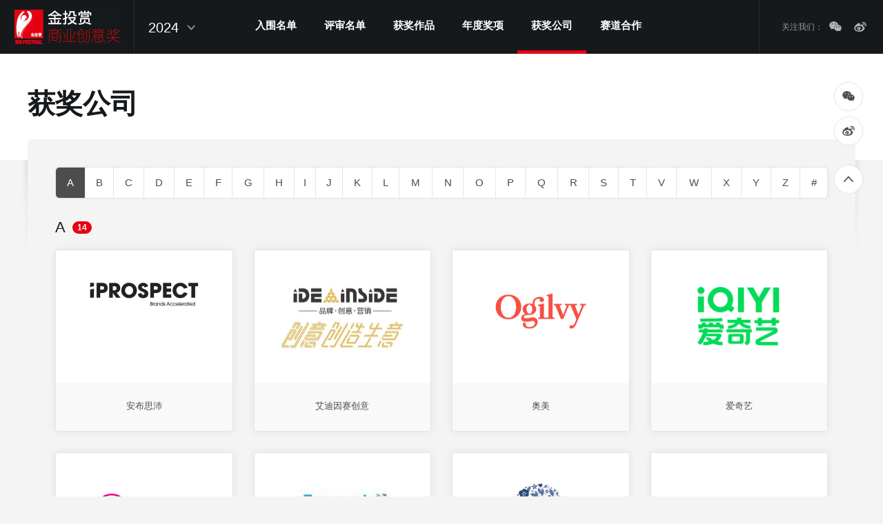

--- FILE ---
content_type: text/html; charset=UTF-8
request_url: https://winner.roifestival.com/cn/companies?year=2024
body_size: 10471
content:
<!DOCTYPE html>
<!--[if IE 8]> <html class="ie8 ie-low" lang="zh-cmn-Hans"> <![endif]-->
<!--[if IE 9]> <html class="ie9 ie-low" lang="zh-cmn-Hans"> <![endif]-->
<!--[if !IE]><!-->
<html lang="zh-cmn-Hans">
<!--<![endif]-->

<head>
    <meta charset="utf-8">
    <meta http-equiv="X-UA-Compatible" content="IE=edge">
    <meta name="viewport" content="width=device-width,initial-scale=1.0,maximum-scale=1.0,user-scalable=no">
    <meta name="renderer" content="webkit">
    <meta name="csrf-token" content="P2mT8WUcGnakarkBtBTMtdJV1SRUium3o1hPssI1">
    <title>金投赏获奖案例集--汇聚16年大中华地区一线最优秀创意作品</title>
    <meta name="keywords" content="金投赏获奖, 创意作品, 创意人, 创意案例, 营销案例, 广告案例, 广告作品"/>
    <meta name="description" content="金投赏获奖案例集汇集了过去16年在金投赏获得荣誉的5400多件获奖作品，你可在此了解广告发展脉络、洞悉营销趋势"/>

    <link rel="shortcut icon" href="https://winner.roifestival.com/modulesassets/comoprize/favicons/favicon.ico?v=20220217" type="image/x-icon">
    <link rel="apple-touch-icon" sizes="180x180" href="https://winner.roifestival.com/modulesassets/comoprize/favicons/apple-touch-icon.png?v=20220217">
    <link rel="icon" type="image/png" href="https://winner.roifestival.com/modulesassets/comoprize/favicons/favicon-32x32.png?v=20220217" sizes="32x32">
    <link rel="icon" type="image/png" href="https://winner.roifestival.com/modulesassets/comoprize/favicons/favicon-16x16.png?v=20220217" sizes="16x16">
    <link rel="manifest" href="https://winner.roifestival.com/modulesassets/comoprize/favicons/manifest.json?v=20220217">
    <link rel="mask-icon" href="https://winner.roifestival.com/modulesassets/comoprize/favicons/safari-pinned-tab.svg?v=20220217" color="#e60707">
    <meta name="theme-color" content="#ffffff">

    <!-- ================== BASE CSS STYLE ================== -->
    <link rel="stylesheet" href="https://winner.roifestival.com/modulesassets/comoprize/css/bootstrap.min.css?v=20220217">
    <link rel="stylesheet" href="https://winner.roifestival.com/modulesassets/comoprize/css/bootstrap-select.min.css?v=20220217">
    <link rel="stylesheet" href="https://winner.roifestival.com/modulesassets/comoprize/css/fonts/fontawesome/font-awesome.min.css?v=20220217">
    <link rel="stylesheet" href="https://winner.roifestival.com/modulesassets/comoprize/css/fonts/iconfont/iconfont.css?v=20220217">
    <link rel="stylesheet" href="https://winner.roifestival.com/modulesassets/comoprize/css/plugin/plyr.css?v=20220217">
    <link rel="stylesheet" href="https://winner.roifestival.com/modulesassets/comoprize/css/plugin/jquery.fancybox.min.css?v=20220217">
    <link rel="stylesheet" href="https://winner.roifestival.com/modulesassets/comoprize/css/prize.css?v=20220217">

    <script src="https://winner.roifestival.com/modulesassets/comoprize/js/jquery/jquery-1.9.1.min.js?v=20220217"></script>
    <script src="https://winner.roifestival.com/modulesassets/comoprize/js/bootstrap/bootstrap.min.js?v=20220217"></script>
    <script src="https://winner.roifestival.com/modulesassets/comoprize/js/bootstrap/select.min.js?v=20220217"></script>
    <script src="https://winner.roifestival.com/modulesassets/comoprize/js/plugin/jquery-scrollbar.js?v=20220217"></script>
    <script src="https://winner.roifestival.com/modulesassets/comoprize/js/plugin/jquery.dotdotdot.min.js?v=20220217"></script>
    <script src="https://winner.roifestival.com/modulesassets/comoprize/js/plugin/qrcode.js?v=20220217"></script>
    <script src="https://winner.roifestival.com/modulesassets/comoprize/js/front_prize.js?v=20220217"></script>
    <script src="https://winner.roifestival.com/modulesassets/comoprize/js/jquery/jquery.cookie.js?v=20220217"></script>

    <script src="https://winner.roifestival.com/modulesassets/comoprize/js/plugin/plyr.js?v=20220217"></script>
    <script src="https://winner.roifestival.com/modulesassets/comoprize/js/plugin/swiper-3.4.2.jquery.min.js?v=20220217"></script>
    <script src="https://winner.roifestival.com/modulesassets/comoprize/js/plugin/jquery.fancybox.min.js?v=20220217"></script>

    <script src="https://winner.roifestival.com/vendor/jsvalidation/js/jsvalidation.js"></script>
    <script src="https://winner.roifestival.com/modulesassets/comoprize/js/lodash/lodash.min.js?v=20220217"></script>

    <script type="text/javascript" src="https://res.wx.qq.com/open/js/jweixin-1.2.0.js" ></script>

    <script>
        $.ajaxSetup({
            headers: {
                'X-CSRF-TOKEN': $('meta[name="csrf-token"]').attr('content')
            }, beforeSend: function () {
                if(this.data && this.data.indexOf('disableShowLoading') == -1){
                    $.showLoading();
                }
            }, complete: function () {
                $.hideLoading();
            }
        });

        var App = {};
                                //重新封装一个post方法，禁止jquery ajax 多次重复提交
        var jqueryAjaxPendingRequestsPostOnce = {};
        $.postOnce = function(url, data, callback, type){
            if (!jqueryAjaxPendingRequestsPostOnce[url]) {
                jqueryAjaxPendingRequestsPostOnce[url] = 'ajax';
            }else{
                return;
            }
            if ( jQuery.isFunction( data ) ) {
                type = type || callback;
                callback = data;
                data = undefined;
            }
            $.post(url,data,function(rsp){
                delete jqueryAjaxPendingRequestsPostOnce[url];
                //jqueryAjaxPendingRequests[url] = null;
                callback && callback(rsp);
            },type);
        };

        $.fn.xScroll = function (callback, offset) {
            if ($(this).size() == 0) {
                return;
            }
            if (!offset) {
                offset = 0;
            }
            var _this = this;
            $('html,body').stop(false, false).animate({
                scrollTop: $(this).offset().top + offset
            }, 1000, function () {
                callback && callback.call($(_this));
            });
        };
        $.params = function (name) {
            var reg = new RegExp("(^|&)" + name + "=([^&]*)(&|$)");
            var r = window.location.search.substr(1).match(reg);
            if (r != null) {
                var str = decodeURIComponent(r[2]);
                if (str.indexOf('://') == -1
                    && str.substr(-5) == '.html') {
                    str = str.substr(0, str.length - 5);
                }
                if (!str) {
                    str = '';
                }
                return str;
            }
            return '';
        };
        $.isEmpty = function (obj) {
            if (is_numeric(obj)) {
                return false;
            }
            return _.isEmpty(obj);
        };
        $.showLoading = function () {
            $('.ajax-loader').addClass('in');
        };
        $.hideLoading = function () {
            $('.ajax-loader').removeClass('in');
        };

        $.get_file_class_array = {"mp3":"fa-file-sound-o","m4a":"fa-file-sound-o","aac":"fa-file-sound-o","wav":"fa-file-sound-o","mp4":"fa-file-movie-o","avi":"fa-file-movie-o","mov":"fa-file-movie-o","MOV":"fa-file-movie-o","mpeg":"fa-file-movie-o","mpg":"fa-file-movie-o","ppt":"fa-file-powerpoint-o","pptm":"fa-file-powerpoint-o","pptx":"fa-file-powerpoint-o","jpg":"fa-file-image-o","jpeg":"fa-file-image-o","png":"fa-file-image-o","bmp":"fa-file-image-o","gif":"fa-file-image-o","pdf":"fa-file-pdf-o","zip":"fa-file-zip-o","rar":"fa-file-archive-o","doc":"fa-file-word-o","docx":"fa-file-word-o","wps":"fa-file-word-o","txt":"fa-file-word-o","rtf":"fa-file-word-o","xls":"fa-file-excel-o","xlsx":"fa-file-excel-o","csv":"fa-file-excel-o","et":"fa-file-excel-o"};
        $.get_file_class = function(file){
            var ext = file.substr(file.lastIndexOf('.')+1);
            return $.get_file_class_array[ext]?$.get_file_class_array[ext]:'fa-file-o';
        };

        $.fn.xLazyLoad = function (options) {
            var _this = $(this);
            var defaults = {
                style: "top",
                offset: 200,
                trigger_element: null,
                callback: null,
                src_attr:'_src',
                process_class:'_effect',
                "": ""
            };
            var settings = $.extend({}, defaults, options);
            var stime = null;

            function loadImg() {
                _this.each(function () {
                    if ($(this).hasClass(settings.process_class)) {
                        var y = isIpad() ? window.pageYOffset + 50 : Math.max(document.documentElement.scrollTop, document.body.scrollTop);
                        var x = isIpad() ? window.pageXOffset + 50 : Math.max(document.documentElement.scrollLeft, document.body.scrollLeft);
                        if (settings.trigger_element) {
                            y = $(settings.trigger_element).offset().top;
                            x = $(settings.trigger_element).offset().left;
                        }
                        var test = false;
                        if (settings.style == "top") {
                            test = $(this).offset().top <= document.documentElement.clientHeight + y + settings.offset && $(this).offset().top >= y - settings.offset;
                        } else {
                            test = $(this).offset().left <= document.documentElement.clientWidth - x + settings.offset && $(this).offset().left >= x - settings.offset;
                        }
                        if (test) {
                            $(this).removeClass(settings.process_class);
                            var self = this;
                            var img = $(self).find('img['+settings.src_attr+']');
                            if(img.size()){
                                img.each(function(kk,v_img){
                                    var _src = $(v_img).attr(settings.src_attr);
                                    $(v_img).removeAttr(settings.src_attr);
                                    setTimeout(function () {
                                        $(v_img).load(function(){
                                            $(self).animate({
                                                opacity:1
                                            },500);
                                        }).attr("src", _src);
                                        settings.callback && settings.callback.call($(self));
                                    }, Math.random() * 1000);
                                });
                            }else{
                                setTimeout(function () {
                                    $(self).animate({
                                        opacity:1
                                    },500);
                                    settings.callback && settings.callback.call($(self));
                                }, Math.random() * 1000);
                            }
                        }
                    }
                });
            }

            function isIpad() {
                return navigator.userAgent.match(/iPad/i) != null;
            }
            if (!settings.trigger_element) {
                $(window).bind("scroll.xLazyLoad", function () {
                    if (stime) {
                        clearTimeout(stime);
                    }
                    stime = setTimeout(function () {
                        loadImg();
                    }, 200);
                });
            }
            loadImg();
            return this;
        };

        /**
         对Date的扩展，将 Date 转化为指定格式的String
         月(M)、日(d)、小时(h)、分(m)、秒(s)、季度(q) 可以用 1-2 个占位符，
         年(y)可以用 1-4 个占位符，毫秒(S)只能用 1 个占位符(是 1-3 位的数字)
         例子：
         (new Date()).Format("yyyy-MM-dd hh:mm:ss.S") ==> 2006-07-02 08:09:04.423
         (new Date()).Format("yyyy-M-d h:m:s.S")      ==> 2006-7-2 8:9:4.18
         *
         */
        Date.prototype.format = function (fmt) {
            if (!fmt) {
                fmt = 'yyyy-MM-dd hh:mm:ss';
            }
            var o = {
                "M+": this.getMonth() + 1, //月份
                "d+": this.getDate(), //日
                "h+": this.getHours(), //小时
                "m+": this.getMinutes(), //分
                "s+": this.getSeconds(), //秒
                "q+": Math.floor((this.getMonth() + 3) / 3), //季度
                "S": this.getMilliseconds() //毫秒
            };
            if (/(y+)/.test(fmt)) fmt = fmt.replace(RegExp.$1, (this.getFullYear() + "").substr(4 - RegExp.$1.length));
            for (var k in o)
                if (new RegExp("(" + k + ")").test(fmt)) fmt = fmt.replace(RegExp.$1, (RegExp.$1.length == 1) ? (o[k]) : (("00" + o[k]).substr(("" + o[k]).length)));
            return fmt;
        };
    </script>
</head>

    <body>
        <span class="ajax-loader fade"></span>
    
        <header class="prize-header">
    <div class="logo">
        <a href="https://winner.roifestival.com/cn"></a>
    </div>
            <div class="year-select">
            <select class="selectpicker select_list_year">
                                    <option value="2025" >2025</option>
                                    <option value="2024" selected>2024</option>
                                    <option value="2023" >2023</option>
                                    <option value="2022" >2022</option>
                                    <option value="2021" >2021</option>
                                    <option value="2020" >2020</option>
                                    <option value="2019" >2019</option>
                                    <option value="2018" >2018</option>
                                    <option value="2017" >2017</option>
                                    <option value="2016" >2016</option>
                                    <option value="2015" >2015</option>
                            </select>
        </div>
        <script>
            (function () {
                $('.select_list_year').change(function () {
                    location.href =  "http://"+window.location.host+ '?year=' + $(this).val();
                });
            })();
        </script>
        <nav class="prize-nav mobile collapse" id="mobileMenu">
        <ul>
                                                <li class="">
                        <a href="https://winner.roifestival.com/cn/shortlist" ><span>入围名单</span></a>
                    </li>
                                                                <li class="">
                        <a href="https://winner.roifestival.com/cn/juries" ><span>评审名单</span></a>
                    </li>
                                                                <li class="">
                        <a href="https://winner.roifestival.com/cn/winners" ><span>获奖作品</span></a>
                    </li>
                                                                <li class="">
                        <a href="https://winner.roifestival.com/cn/awards" ><span>年度奖项</span></a>
                    </li>
                                                                <li class="active">
                        <a href="https://winner.roifestival.com/cn/companies" ><span>获奖公司</span></a>
                    </li>
                                                                <li class="">
                        <a href="https://winner.roifestival.com/cn/entry-collection" ><span>赛道合作</span></a>
                    </li>
                                      
            <div class="disable v-middle design">
                <span>设计&nbsp;/&nbsp;开发</span>
                <a href="javascript:;"></a>
            </div>
        </ul>
    </nav>
    <div class="prize-header-platform v-middle">
        <a href="javascript:;" class="toggleBtn v-middle" data-toggle="collapse" data-target="#mobileMenu">
            <div class="lines">
                <span></span>
                <span></span>
                <span></span>
            </div>
        </a>
        <span>&nbsp;&nbsp;&nbsp;&nbsp;</span>
        <span>关注我们：</span>
        <a href="javascript:;" class="share iconfont icon-wechat" data-toggle="modal" data-target="#wechat"></a>
        <a href="http://weibo.com/roifestival" target="_blank" class="share iconfont icon-weibo"></a>

    </div>
</header>

            <div id="main" class="prize-content">
        <div class="prize-commlist-page">
            <section class="prize-commlist-block container">
                <h2>获奖公司</h2>
                <div class="prize-commlist-wrap">
                    <div class="prize-commlist-blockbg"></div>
                    <div class="prize-commlist-wrap">
                        <div class="prize-commlist-list">
                            <div class="prize-commlist-nav">
                                <ul class="dropdown-menu">
                                                                            <li class=active>
                                            <button char="a" class="char_jump">A</button>
                                        </li>
                                                                            <li >
                                            <button char="b" class="char_jump">B</button>
                                        </li>
                                                                            <li >
                                            <button char="c" class="char_jump">C</button>
                                        </li>
                                                                            <li >
                                            <button char="d" class="char_jump">D</button>
                                        </li>
                                                                            <li >
                                            <button char="e" class="char_jump">E</button>
                                        </li>
                                                                            <li >
                                            <button char="f" class="char_jump">F</button>
                                        </li>
                                                                            <li >
                                            <button char="g" class="char_jump">G</button>
                                        </li>
                                                                            <li >
                                            <button char="h" class="char_jump">H</button>
                                        </li>
                                                                            <li >
                                            <button char="i" class="char_jump">I</button>
                                        </li>
                                                                            <li >
                                            <button char="j" class="char_jump">J</button>
                                        </li>
                                                                            <li >
                                            <button char="k" class="char_jump">K</button>
                                        </li>
                                                                            <li >
                                            <button char="l" class="char_jump">L</button>
                                        </li>
                                                                            <li >
                                            <button char="m" class="char_jump">M</button>
                                        </li>
                                                                            <li >
                                            <button char="n" class="char_jump">N</button>
                                        </li>
                                                                            <li >
                                            <button char="o" class="char_jump">O</button>
                                        </li>
                                                                            <li >
                                            <button char="p" class="char_jump">P</button>
                                        </li>
                                                                            <li >
                                            <button char="q" class="char_jump">Q</button>
                                        </li>
                                                                            <li >
                                            <button char="r" class="char_jump">R</button>
                                        </li>
                                                                            <li >
                                            <button char="s" class="char_jump">S</button>
                                        </li>
                                                                            <li >
                                            <button char="t" class="char_jump">T</button>
                                        </li>
                                                                            <li >
                                            <button char="v" class="char_jump">V</button>
                                        </li>
                                                                            <li >
                                            <button char="w" class="char_jump">W</button>
                                        </li>
                                                                            <li >
                                            <button char="x" class="char_jump">X</button>
                                        </li>
                                                                            <li >
                                            <button char="y" class="char_jump">Y</button>
                                        </li>
                                                                            <li >
                                            <button char="z" class="char_jump">Z</button>
                                        </li>
                                                                            <li >
                                            <button char="%23" class="char_jump">#</button>
                                        </li>
                                                                    </ul>
                            </div>
                            <div class="drop-select" >
                                <select id="char_select">
                                                                            <option selected value="a">A</option>
                                                                            <option  value="b">B</option>
                                                                            <option  value="c">C</option>
                                                                            <option  value="d">D</option>
                                                                            <option  value="e">E</option>
                                                                            <option  value="f">F</option>
                                                                            <option  value="g">G</option>
                                                                            <option  value="h">H</option>
                                                                            <option  value="i">I</option>
                                                                            <option  value="j">J</option>
                                                                            <option  value="k">K</option>
                                                                            <option  value="l">L</option>
                                                                            <option  value="m">M</option>
                                                                            <option  value="n">N</option>
                                                                            <option  value="o">O</option>
                                                                            <option  value="p">P</option>
                                                                            <option  value="q">Q</option>
                                                                            <option  value="r">R</option>
                                                                            <option  value="s">S</option>
                                                                            <option  value="t">T</option>
                                                                            <option  value="v">V</option>
                                                                            <option  value="w">W</option>
                                                                            <option  value="x">X</option>
                                                                            <option  value="y">Y</option>
                                                                            <option  value="z">Z</option>
                                                                            <option  value="%23">#</option>
                                                                    </select>
                                <span class="v-caret"></span>
                            </div>
                            <h3 class="prize-commlist-title v-middle">
                                <span class="tit">A</span><span class="badge">14</span>
                            </h3>
                            <div class="row prize-year-list">
                                                                                                        <div class="col-md-3 col-xs-12">
                                        <a class="div" href="https://winner.roifestival.com/cn/companies/entry_list/archive/de0d5">
                                            <div class="trademark">
                                                <div class="img-block">
                                                    <img src="https://roifestival-storage.www.comocloud.net/roifestival/2024/10/10/20241010123605f1983add.jpg"
                                                         alt=""
                                                    />
                                                </div>
                                            </div>
                                            <div class="detail">
                                                <p>安布思沛</p>
                                            </div>
                                        </a>
                                    </div>
                                                                                                        <div class="col-md-3 col-xs-12">
                                        <a class="div" href="https://winner.roifestival.com/cn/companies/entry_list/archive/c1288gf">
                                            <div class="trademark">
                                                <div class="img-block">
                                                    <img src="https://roifestival-storage.www.comocloud.net/roifestival/2021/09/17/2021091717091684e3daf8.jpeg"
                                                         alt=""
                                                    />
                                                </div>
                                            </div>
                                            <div class="detail">
                                                <p>艾迪因赛创意</p>
                                            </div>
                                        </a>
                                    </div>
                                                                                                        <div class="col-md-3 col-xs-12">
                                        <a class="div" href="https://winner.roifestival.com/cn/companies/entry_list/archive/5d0e8">
                                            <div class="trademark">
                                                <div class="img-block">
                                                    <img src="https://roifestival-storage.www.comocloud.net/roifestival/2023/10/19/20231019162814bff3c605.gif"
                                                         alt=""
                                                    />
                                                </div>
                                            </div>
                                            <div class="detail">
                                                <p>奥美</p>
                                            </div>
                                        </a>
                                    </div>
                                                                                                        <div class="col-md-3 col-xs-12">
                                        <a class="div" href="https://winner.roifestival.com/cn/companies/entry_list/archive/d0bdd">
                                            <div class="trademark">
                                                <div class="img-block">
                                                    <img src="https://roifestival-storage.www.comocloud.net/roifestival/2022/11/28/202211281624168af3133b.jpg"
                                                         alt=""
                                                    />
                                                </div>
                                            </div>
                                            <div class="detail">
                                                <p>爱奇艺</p>
                                            </div>
                                        </a>
                                    </div>
                                                                                                        <div class="col-md-3 col-xs-12">
                                        <a class="div" href="https://winner.roifestival.com/cn/companies/entry_list/archive/e8596kl">
                                            <div class="trademark">
                                                <div class="img-block">
                                                    <img src="https://roifestival-storage.www.comocloud.net/roifestival/2024/10/09/202410091622013455b44f.png"
                                                         alt=""
                                                    />
                                                </div>
                                            </div>
                                            <div class="detail">
                                                <p>爱玛电动车</p>
                                            </div>
                                        </a>
                                    </div>
                                                                                                        <div class="col-md-3 col-xs-12">
                                        <a class="div" href="https://winner.roifestival.com/cn/companies/entry_list/archive/0209dig">
                                            <div class="trademark">
                                                <div class="img-block">
                                                    <img src="https://roifestival-storage.www.comocloud.net/roifestival/2023/10/16/2023101616443620c93bb7.jpg"
                                                         alt=""
                                                    />
                                                </div>
                                            </div>
                                            <div class="detail">
                                                <p>艾普英捷（北京）智能科技股份有限公司</p>
                                            </div>
                                        </a>
                                    </div>
                                                                                                        <div class="col-md-3 col-xs-12">
                                        <a class="div" href="https://winner.roifestival.com/cn/companies/entry_list/archive/16785kg">
                                            <div class="trademark">
                                                <div class="img-block">
                                                    <img src="https://roifestival-storage.www.comocloud.net/roifestival/2021/09/25/20210925101150b358b78c.jpeg"
                                                         alt=""
                                                    />
                                                </div>
                                            </div>
                                            <div class="detail">
                                                <p>爱茉莉太平洋</p>
                                            </div>
                                        </a>
                                    </div>
                                                                                                        <div class="col-md-3 col-xs-12">
                                        <a class="div" href="https://winner.roifestival.com/cn/companies/entry_list/archive/9e5db">
                                            <div class="trademark">
                                                <div class="img-block">
                                                    <img src="https://roifestival-storage.www.comocloud.net/roifestival/2018/08/23/2018082316533161a530d6.jpg"
                                                         alt=""
                                                    />
                                                </div>
                                            </div>
                                            <div class="detail">
                                                <p>安瑞信杰</p>
                                            </div>
                                        </a>
                                    </div>
                                                                                                        <div class="col-md-3 col-xs-12">
                                        <a class="div" href="https://winner.roifestival.com/cn/companies/entry_list/archive/b2a86fj">
                                            <div class="trademark">
                                                <div class="img-block">
                                                    <img src="https://roifestival-storage.www.comocloud.net/roifestival/2021/01/08/202101081426453b414974.jpg"
                                                         alt=""
                                                    />
                                                </div>
                                            </div>
                                            <div class="detail">
                                                <p>傲驰广告</p>
                                            </div>
                                        </a>
                                    </div>
                                                                                                        <div class="col-md-3 col-xs-12">
                                        <a class="div" href="https://winner.roifestival.com/cn/companies/entry_list/archive/2a5eao">
                                            <div class="trademark">
                                                <div class="img-block">
                                                    <img src="https://roifestival-storage.www.comocloud.net/roifestival/2021/01/05/202101051714107175dfe3.png"
                                                         alt=""
                                                    />
                                                </div>
                                            </div>
                                            <div class="detail">
                                                <p>安克创新</p>
                                            </div>
                                        </a>
                                    </div>
                                                                                                        <div class="col-md-3 col-xs-12">
                                        <a class="div" href="https://winner.roifestival.com/cn/companies/entry_list/archive/00f96ko">
                                            <div class="trademark">
                                                <div class="img-block">
                                                    <img src="https://winner.roifestival.com/modulesassets/comoprize/images/default_logo.jpg?v=20220217"
                                                         alt=""
                                                    />
                                                </div>
                                            </div>
                                            <div class="detail">
                                                <p>广东砹脉数字营销有限公司</p>
                                            </div>
                                        </a>
                                    </div>
                                                                                                        <div class="col-md-3 col-xs-12">
                                        <a class="div" href="https://winner.roifestival.com/cn/companies/entry_list/archive/ebd85jl">
                                            <div class="trademark">
                                                <div class="img-block">
                                                    <img src="https://roifestival-storage.www.comocloud.net/roifestival/2021/09/25/20210925102015ecb0b5f4.jpeg"
                                                         alt=""
                                                    />
                                                </div>
                                            </div>
                                            <div class="detail">
                                                <p>安踏</p>
                                            </div>
                                        </a>
                                    </div>
                                                                                                        <div class="col-md-3 col-xs-12">
                                        <a class="div" href="https://winner.roifestival.com/cn/companies/entry_list/archive/efa96ii">
                                            <div class="trademark">
                                                <div class="img-block">
                                                    <img src="https://roifestival-storage.www.comocloud.net/roifestival/2024/10/09/20241009015618f99bf417.png"
                                                         alt=""
                                                    />
                                                </div>
                                            </div>
                                            <div class="detail">
                                                <p>爱他美</p>
                                            </div>
                                        </a>
                                    </div>
                                                                                                        <div class="col-md-3 col-xs-12">
                                        <a class="div" href="https://winner.roifestival.com/cn/companies/entry_list/archive/ff596if">
                                            <div class="trademark">
                                                <div class="img-block">
                                                    <img src="https://roifestival-storage.www.comocloud.net/roifestival/2024/10/09/2024100901230546747aaa.png"
                                                         alt=""
                                                    />
                                                </div>
                                            </div>
                                            <div class="detail">
                                                <p>奥创光年</p>
                                            </div>
                                        </a>
                                    </div>
                                                            </div>
                        </div>
                    </div>
                </div>
            </section>
        </div>
    </div>
<script>
    $(".char_jump").click(function () {
        var target=$(this).attr('char');
        location.href="https://winner.roifestival.com/cn/companies"+"?char="+target;
    });
    $("#char_select").change(function () {
        var target=$(this).val();
        location.href="https://winner.roifestival.com/cn/companies"+"?char="+target;
    });
</script>

        <!-- Modal 选择预算类型 -->
<div class="modal fade" id="select-budget-type" tabindex="-1">
    <div class="modal-dialog modal-xs modal_dialog">
    </div>
</div>

<!-- Modal 编辑开票信息 -->
<div class="modal fade" id="div_modal_billing_info" tabindex="-1">
    <div class="modal-dialog modal-lg div_modal_dialog">
            </div>
</div>

<div class="modal fade" id="div_modal_order_preview" tabindex="-1">
    <div class="modal-dialog modal-lg div_modal_dialog">
            </div>
</div>

<!-- modal 弹出框 创建内容块 -->
<div class="modal fade" id="div_modal_iframe" tabindex="-1">
    <div class="modal-iframe-full modal_content">
                <iframe class="modal-content" src="about:blank"></iframe>
                                                                                                                                                        <div class="modal-iframe-tips preview_popover hide">
            请检查作品信息
            <button class="btn btn-xs btn-danger btn_entry_submit" type="button">确认</button>
            <button class="btn btn-xs btn-default btn_close_iframe" type="button">继续编辑</button>
        </div>

        <div class="modal-iframe-tips preview_in_list">
            <button class="btn btn-xs btn-default btn_close_iframe" type="button">关闭</button>
        </div>
    </div>
</div>
<!-- / modal 弹出框 创建内容块 -->

<!-- Modal 裁剪图片（iframe） -->
<div class="modal fade" id="image-size-crop" tabindex="-1">
    <div class="modal-dialog modal-lg modal-crop">
        <iframe class="modal-content" src="about:blank"></iframe>
    </div>
</div>

<div class="modal fade" id="div_modal_message" tabindex="-1">
    <div class="modal-dialog">
        <div class="modal-content div_modal_content">
        </div>
        <!-- /.modal-content -->
    </div>
    <!-- /.modal-dialog -->
</div>
<!-- /.modal -->

<div class="modal fade" id="div_modal_alert" tabindex="-1">
    <div class="modal-dialog">
        <div class="modal-content">
            <div class="modal-header">
                <h4 class="modal-title">系统提示</h4>
            </div>
            <div class="modal-body">
                <div class="alert alert-warning m-b-0 p_message">
                </div>
            </div>
            <div class="modal-footer">
                <button type="button" class="btn btn-lg btn-grey btn_close"
                        data-dismiss="modal">关闭
                </button>
            </div>
        </div>
        <!-- /.modal-content -->
    </div>
    <!-- /.modal-dialog -->
</div>
<!-- /.modal -->

<div class="modal fade" id="div_modal_confirm" tabindex="-1">
    <div class="modal-dialog">
        <div class="modal-content">
            <div class="modal-header">
                <h4 class="modal-title">系统提示</h4>
            </div>
            <div class="modal-body">
                <div class="alert alert-warning m-b-0 p_message">
                </div>
            </div>
            <div class="modal-footer">
                <button type="button" class="btn btn-lg btn-danger btn_confirm">确认</button>
                <button type="button" class="btn btn-lg btn-grey" data-dismiss="modal">取消</button>
            </div>
        </div>
        <!-- /.modal-content -->
    </div>
    <!-- /.modal-dialog -->
</div>

<!-- ppt modal -->
<div class="modal fade" id="pptModal">
    <div class="modal-iframe-tips">
        <button type="button" class="iconfont icon-close" data-dismiss="modal"></button>
    </div>
    <iframe src="about:blank" frameborder="0"></iframe>
</div>

<script>
    $(function () {
        //处理遮罩zindex和body锁住滚动条
//        App.zIndexModal = 1050;
//        App.zIndexMask = 1040;
//        $('.modal').on('show.bs.modal', function () {
//            var $this = $(this);
//            setTimeout(function () {
//                $this.css('zIndex', App.zIndexModal);
//                App.zIndexModal = App.zIndexModal + 11;
//
//                $('.modal-backdrop:last').css('zIndex', App.zIndexMask);
//                App.zIndexMask = App.zIndexMask + 11;
//            }, 20);
//        }).on('hidden.bs.modal', function () {
//            App.zIndexModal = App.zIndexModal - 11;
//            App.zIndexMask = App.zIndexMask - 11;
//            if ($('.modal:visible').size()) {
//                $('body').addClass('modal-open');
//            }
//        });

        $.fn.showModal = function () {
            $(this).modal({backdrop: 'static', keyboard: false});
        };
        $.fn.hideModal = function () {
            $(this).modal('hide');
        };

        App.popup = function (view, callback) {
            var div_modal_message = $('#div_modal_message');
            div_modal_message.find('.div_modal_content').html(view);
            div_modal_message.showModal();
            if(div_modal_message.find('.btn_exist').length > 0){
                div_modal_message.find('.btn_exist').off().click(function () {
                    div_modal_message.modal('hide');
                    setTimeout(function () {
                        callback && callback();
                    }, 500);
                });
            }
        };

        App.alert = function (message, callback) {
            var div_modal_alert = $('#div_modal_alert');
            div_modal_alert.find('.p_message').html(message);
            div_modal_alert.showModal();
            div_modal_alert.find('.btn_close').off().click(function () {
                div_modal_alert.modal('hide');
                setTimeout(function () {
                    callback && callback();
                }, 500);
            });
        };

        App.confirm = function (message, callback) {
            var div_modal_confirm = $('#div_modal_confirm');
            div_modal_confirm.find('.p_message').html(message);
            div_modal_confirm.showModal();
            div_modal_confirm.find('.btn_confirm').off().click(function () {
                div_modal_confirm.modal('hide');
                setTimeout(function () {
                    callback && callback();
                }, 500);
            });

        };

        //所有open_iframe的链接在iframe里打开
        $('.open_iframe').click(function () {
            if (!$(this).data('href')) {
                App.alert('无效的链接');
                return;
            }
            cmsObj.iframe($(this).data('href'), {}, function (type, message) {
                if (type == 'reload') {
                    location.reload();
                } else if (type == 'link') {
                    location.href = message;
                }
            });
        });

        common_select_budget_type = function(html, callback){
            var budget_type_modal = $('#select-budget-type');
            budget_type_modal.find('.modal_dialog').html(html);
            budget_type_modal.find('.budget_type_modal').data('callback', callback);
            budget_type_modal.showModal();
        };

        $('#pptModal').on('hide.bs.modal', function(){
            $(this).find('iframe').attr('src', 'about:blank');
        });

//        $('#div_modal_iframe').on('hide.bs.modal', function(){
//            console.log(12133);
////            location.reload();
//        });
    });
</script>

<!-- footer -->
<footer class="prize-footer">
    <p>
        <span>Copyright&copy;上海金投赏文化传媒有限公司</span>
        <span><img src="https://winner.roifestival.com/modulesassets/comoprize/images/filing.png?v=20220217" alt="">沪公网备 31010402000199</span>
        <span><a href="https://beian.miit.gov.cn/" target="_blank">沪ICP备11047575号-2</a></span>
        <span><a href="https://roifestival-storage.www.comocloud.net/downloadable/privacy/Privacy%20Policy.docx?attname=Privacy%20Policy.docx" target="_blank">隐私政策</a></span>
    </p>
    <div class="design v-middle">
        <span>设计&nbsp;/&nbsp;开发</span>
        <a target="_blank" href="http://www.comonetwork.com"></a>
    </div>
</footer>
<!-- / footer -->

<!-- 弹出层 -->
<div class="modal fade" id="wechat">
    <section class="pop-wechat">
        <button type="button" class="pop-close" data-dismiss="modal"><span></span><span></span></button>
        <img src="https://winner.roifestival.com/modulesassets/comoprize/images/qr-code.jpg?v=20220217" alt="">
    </section>
</div>

<!-- 悬浮层 -->
<div class="fix-block share_box">
    <a href="javascript:;" class="wechat">
        <i class="iconfont icon-wechat"></i>
    </a>
    <div class="qr-code qr_wechat"></div>
    <a href="javascript:;" class="weibo">
        <i class="iconfont icon-weibo"></i>
    </a>
    <button class="return-to-top">
        <i class="iconfont icon-return-top"></i>
    </button>
</div>

<script>
            wx.config({
            debug: false, // 开启调试模式,调用的所有api的返回值会在客户端alert出来，若要查看传入的参数，可以在pc端打开，参数信息会通过log打出，仅在pc端时才会打印。
            appId: 'wxdb4f872c8c07f06c',
            timestamp: 1769709941,
            nonceStr: '853572',
            signature: '66885df0abddbfab554dd81cbada09fa2953cffd',
            jsApiList: ['onMenuShareTimeline','onMenuShareAppMessage','onMenuShareQQ','onMenuShareWeibo']
        });
        wx.ready(function(){
            var meta_title = document.title;
            var meta_description = $('meta[name="description"]').attr('content');

            var share_data = {
                imgUrl:'https://winner.roifestival.com/modulesassets/comoprize/images/logo-roi.jpg?v=20220217',
                link: location.href,
                title: '金投赏获奖案例集--汇聚16年大中华地区一线最优秀创意作品',
                desc: ''
            };

            if($.isEmpty(share_data.title)){
                share_data.title = meta_title;
            }
            if($.isEmpty(share_data.desc)){
                share_data.desc = meta_description;
            }

            //  分享朋友圈
            wx.onMenuShareTimeline({
                title: share_data.title,
                link: share_data.link,
                imgUrl: share_data.imgUrl,
                success: function (res) {
                },
                cancel: function () {
                }
            });
            wx.onMenuShareAppMessage({
                title: share_data.title,
                desc: share_data.desc,
                link: share_data.link,
                imgUrl: share_data.imgUrl,
                success: function (res) {
                },
                cancel: function () {
                }
            });
            wx.onMenuShareQQ({
                title: share_data.title,
                desc: share_data.desc,
                link: share_data.link,
                imgUrl: share_data.imgUrl,
                success: function (res) {
                },
                cancel: function () {

                }
            });
            wx.onMenuShareWeibo({
                title: share_data.title,
                desc: share_data.desc,
                link: share_data.link,
                imgUrl: share_data.imgUrl,
                success: function (res) {
                },
                cancel: function () {

                }
            });
        });
    
    $(function(){
        // 微信二维码
        var qrcode = new QRCode($('.share_box .qr_wechat')[0], {
            text: 'http://'+location.hostname+location.pathname,
            width: 184,
            height: 184,
            colorDark : "#000000",
            colorLight : "#ffffff",
            correctLevel : QRCode.CorrectLevel.H
        });

        $('.share_box .weibo').on('click', function(){
            var url = 'http://'+location.hostname+location.pathname;
            var title = document.title;
            var imgUrl = 'https://winner.roifestival.com/modulesassets/comoprize/images/logo-roi.jpg?v=20220217';
            location.href = 'http://service.weibo.com/share/share.php?url='+encodeURIComponent(url)+'&type=3&count=1&appkey=2841902482&title='+encodeURIComponent(title)+'&pic='+encodeURIComponent(imgUrl)+'&searchPic=false&ralateUid=&language=zh_cn&rnd=1501738366262#_loginLayer_1501738368558';

        });

    });
</script>
                    <script>
    (function(i,s,o,g,r,a,m){i['GoogleAnalyticsObject']=r;i[r]=i[r]||function(){
            (i[r].q=i[r].q||[]).push(arguments)},i[r].l=1*new Date();a=s.createElement(o),
        m=s.getElementsByTagName(o)[0];a.async=1;a.src=g;m.parentNode.insertBefore(a,m)
    })(window,document,'script','https://www.google-analytics.com/analytics.js','ga');

    ga('create', 'UA-96900035-3', 'auto');
    ga('send', 'pageview');

</script>

<!-- Google tag (gtag.js) -->
<script async src="https://www.googletagmanager.com/gtag/js?id=G-2NZG33T6PJ"></script>
<script>
  window.dataLayer = window.dataLayer || [];
  function gtag(){dataLayer.push(arguments);}
  gtag('js', new Date());

  gtag('config', 'G-2NZG33T6PJ');
</script>
            <script type="text/javascript">
                var _smq = _smq || [];

                _smq.push(['_setAccount', '5e594bd', new Date()]);
                _smq.push(['pageview']);

                (function() {
                    var sm = document.createElement('script'); sm.type = 'text/javascript'; sm.async = true;
                    sm.src = ('https:' == document.location.protocol ? 'https://' : 'http://') + 'site.cdnmaster.cn/sitemaster/collect.js';
                    var s = document.getElementsByTagName('script')[0]; s.parentNode.insertBefore(sm, s);
                })();

                var _jcq = _jcq || [];
                _jcq.enableHeatmap = true;
                _jcq.push(['_setAccount', '4234d51d5d5b4323835a451c88759259']);
                _jcq.push(['_pageview']);

                (function() {
                    var jc = document.createElement('script'); jc.async = true;
                    jc.src = '//' + 'cdn.jice.io/js/jice.min.js';
                    var s = document.getElementsByTagName('script')[0];
                    s.parentNode.insertBefore(jc, s);
                })();

            </script>
        
    </body>
</html>


--- FILE ---
content_type: text/css
request_url: https://winner.roifestival.com/modulesassets/comoprize/css/fonts/iconfont/iconfont.css?v=20220217
body_size: 429
content:

@font-face {font-family: "iconfont";
  src: url('iconfont.eot?t=1498804994135'); /* IE9*/
  src: url('iconfont.eot?t=1498804994135#iefix') format('embedded-opentype'), /* IE6-IE8 */
  url('iconfont.woff?t=1498804994135') format('woff'), /* chrome, firefox */
  url('iconfont.ttf?t=1498804994135') format('truetype'), /* chrome, firefox, opera, Safari, Android, iOS 4.2+*/
  url('iconfont.svg?t=1498804994135#iconfont') format('svg'); /* iOS 4.1- */
}

.iconfont {
  font-family:"iconfont" !important;
  font-size:16px;
  font-style:normal;
  -webkit-font-smoothing: antialiased;
  -moz-osx-font-smoothing: grayscale;
}

.icon-audio:before { content: "\e616"; }

.icon-pdf:before { content: "\e618"; }

.icon-return-top:before { content: "\e619"; }

.icon-pager-arrowtwo:before { content: "\e61a"; }

.icon-pager-arrow:before { content: "\e61b"; }

.icon-dropdown-down:before { content: "\e61c"; }

.icon-pending:before { content: "\e61d"; }

.icon-review-over:before { content: "\e61e"; }

.icon-namelist:before { content: "\e61f"; }

.icon-rule:before { content: "\e620"; }

.icon-exit-acount:before { content: "\e621"; }

.icon-wechat:before { content: "\e622"; }

.icon-weibo:before { content: "\e623"; }

.icon-design:before { content: "\e624"; }

.icon-download:before { content: "\e625"; }

.icon-see:before { content: "\e626"; }

.icon-close:before { content: "\e627"; }

.icon-statistics:before { content: "\e629"; }



--- FILE ---
content_type: text/css
request_url: https://winner.roifestival.com/modulesassets/comoprize/css/prize.css?v=20220217
body_size: 17075
content:
/* -------------------------------
 * 共用类
-------------------------------- */
.margin-auto {
  margin: auto;
}
.margin-0 {
  margin: 0 !important;
}
.margin-30 {
  margin: 30px !important;
}
.m-t-0 {
  margin-top: 0 !important;
}
.m-t-2 {
  margin-top: 2px !important;
}
.m-t-5 {
  margin-top: 5px !important;
}
.m-t-10 {
  margin-top: 10px !important;
}
.m-t-15 {
  margin-top: 15px !important;
}
.m-t-20 {
  margin-top: 20px !important;
}
.m-t-30 {
  margin-top: 30px !important;
}
.m-l-0 {
  margin-left: 0 !important;
}
.m-l-5 {
  margin-left: 5px !important;
}
.m-l-10 {
  margin-left: 10px !important;
}
.m-l-15 {
  margin-left: 15px !important;
}
.m-l-20 {
  margin-left: 20px !important;
}
.m-l-30 {
  margin-left: 30px !important;
}
.m-r-0 {
  margin-right: 0 !important;
}
.m-r-5 {
  margin-right: 5px !important;
}
.m-r-10 {
  margin-right: 10px !important;
}
.m-r-15 {
  margin-right: 15px !important;
}
.m-r-20 {
  margin-right: 20px !important;
}
.m-r-30 {
  margin-right: 30px !important;
}
.m-b-0 {
  margin-bottom: 0 !important;
}
.m-b-5 {
  margin-bottom: 5px !important;
}
.m-b-10 {
  margin-bottom: 10px !important;
}
.m-b-15 {
  margin-bottom: 15px !important;
}
.m-b-20 {
  margin-bottom: 20px !important;
}
.m-b-30 {
  margin-bottom: 30px !important;
}
.padding-0 {
  padding: 0 !important;
}
.p-t-0 {
  padding-top: 0 !important;
}
.p-t-10 {
  padding-top: 10px !important;
}
.p-t-15 {
  padding-top: 15px !important;
}
.p-t-20 {
  padding-top: 20px !important;
}
.p-t-30 {
  padding-top: 30px !important;
}
.p-l-0 {
  padding-left: 0 !important;
}
.p-l-5 {
  padding-left: 5px !important;
}
.p-l-10 {
  padding-left: 10px !important;
}
.p-l-15 {
  padding-left: 15px !important;
}
.p-l-20 {
  padding-left: 20px !important;
}
.p-l-30 {
  padding-left: 30px !important;
}
.p-r-0 {
  padding-right: 0 !important;
}
.p-r-5 {
  padding-right: 5px !important;
}
.p-r-10 {
  padding-right: 10px !important;
}
.p-r-15 {
  padding-right: 15px !important;
}
.p-r-20 {
  padding-right: 20px !important;
}
.p-r-30 {
  padding-right: 30px !important;
}
.p-b-0 {
  padding-bottom: 0 !important;
}
.p-b-5 {
  padding-bottom: 5px !important;
}
.p-b-10 {
  padding-bottom: 10px !important;
}
.p-b-15 {
  padding-bottom: 15px !important;
}
.p-b-20 {
  padding-bottom: 20px !important;
}
.p-b-30 {
  padding-bottom: 30px !important;
}
.w-5em {
  width: 15em !important;
}
.w-65per {
  width: 65% !important;
}
.w-100per {
  width: 100% !important;
}
.min-w-100 {
  min-width: 100px;
}
.min-w-140 {
  min-width: 140px;
}
.min-w-150 {
  min-width: 150px;
}
.min-w-160 {
  min-width: 160px;
}
i.line {
  display: inline-block;
  height: 0.7em;
  margin: 0 5px;
  vertical-align: middle;
  border-left: 1px solid #ddd;
}
.img-src {
  position: relative;
  font: 0/0 a;
}
.img-src > img {
  max-width: 100%;
  max-height: 100%;
}
.img-middle,
.img-bottom {
  font-size: 0;
  text-align: center;
}
.img-middle:after,
.img-bottom:after {
  content: '';
  display: inline-block;
  width: 0;
  height: 100%;
}
.img-middle:after,
.img-middle img {
  vertical-align: middle;
}
.img-bottom:after,
.img-bottom img {
  vertical-align: bottom;
}
.fixed {
  position: fixed !important;
}
.cur-default {
  cursor: default !important;
}
.nowrap {
  white-space: nowrap !important;
}
.border-none {
  border: none !important;
}
.underline,
.underline:hover {
  text-decoration: underline;
}
.inline-block {
  display: inline-block !important;
}
.f-s-12 {
  font-size: 12px;
}
.f-s-14 {
  font-size: 14px;
}
.f-s-16 {
  font-size: 16px;
}
.f-w-100 {
  font-weight: 100 !important;
}
.f-w-300 {
  font-weight: 300 !important;
}
.f-w-400 {
  font-weight: 400 !important;
}
.f-w-600 {
  font-weight: 600 !important;
}
.f-w-900 {
  font-weight: 900 !important;
}
.l-h-1-5 {
  line-height: 1.5 !important;
}
.tr {
  display: table-row;
}
.td {
  display: table-cell;
}
.bg-f {
  background-color: #fff !important;
}
.bg-e {
  background-color: #eee !important;
}

/* -------------------------------
 * 全局项
-------------------------------- */
@font-face {
  font-family: 'PingFangSC';
  font-weight: 300;
  src: local('PingFangSC-Light');
}
@font-face {
  font-family: 'PingFangSC';
  font-weight: 100;
  src: local('PingFangSC-Thin');
}
@font-face {
  font-family: 'PingFangSC';
  font-weight: 400;
  src: local('PingFangSC-Regular');
}
@font-face {
  font-family: 'PingFangSC';
  font-weight: 600;
  src: local('PingFangSC-Semibold');
}

body {
  font-size: 14px;
  font-family: 'Helvetica Neue', Helvetica, Arial, 'PingFangSC', 'Hiragino Sans GB',
    'Microsoft YaHei', sans-serif;
  color: #4d4d4d;
  background-color: #f4f4f4;
  -webkit-font-smoothing: antialiased;
  -moz-osx-font-smoothing: grayscale;
  -webkit-overflow-scrolling: touch;
}
body.disabled {
  overflow: hidden;
}
.font-size-middle {
  font-size: 16px;
}
.font-size-big {
  font-size: 18px;
}
a {
  color: inherit;
}
a:hover {
  text-decoration: none;
  color: inherit;
}
a:focus {
  text-decoration: none;
  color: inherit;
  outline: none;
}
.btn.active.focus,
.btn.active:focus,
.btn.focus,
.btn:active.focus,
.btn:active:focus,
.btn:focus,
input[type='file']:focus,
input[type='checkbox']:focus,
input[type='radio']:focus,
button:focus {
  outline: none !important;
}
.h1,
.h2,
.h3,
.h4,
.h5,
.h6,
h1,
h2,
h3,
h4,
h5,
h6 {
  font-weight: 600;
  color: #15191c;
}
ul,
li {
  list-style: none;
  margin: 0;
  padding: 0;
}
p {
  margin-bottom: 0;
}
.ajax-loader {
  position: fixed;
  top: 50%;
  left: 50%;
  z-index: 2000;
  width: 80px;
  height: 80px;
  margin-top: -40px;
  margin-left: -40px;
  background: #fff url(img/loading.gif) center no-repeat;
  background-image: -webkit-image-set(url(img/loading.gif) 1x, url(img/loading@2x.gif) 2x);
  background-image: -moz-image-set(url(img/loading.gif) 1x, url(img/loading@2x.gif) 2x);
  background-image: -o-image-set(url(img/loading.gif) 1x, url(img/loading@2x.gif) 2x);
  border-radius: 7px;
  border: rgba(0, 0, 0, 0.1) 1px solid;
  -webkit-box-shadow: 0 20px 40px -15px rgba(0, 0, 0, 0.4), 0 0 10px rgba(0, 0, 0, 0.2);
  box-shadow: 0 20px 40px -15px rgba(0, 0, 0, 0.4), 0 0 10px rgba(0, 0, 0, 0.2);
  visibility: hidden;
}
.ajax-loader.in {
  visibility: visible;
}

/* -------------------------------
 * 禁止访问
-------------------------------- */
/* @media (min-width:768px) and (max-width: 992px) {
	body>* {
		display: none;
	}
	body:before {
		content: '请使用电脑桌面端及平板电脑(横屏)访问当前网站。\A \A Please view on desktop or tablet (horizontal).';
		white-space: pre;
		position: fixed;
		top: 45%;
		left: 0;
		right: 0;
		padding: 0 20px;
		font-size: 16px;
		text-align: center;
	}
} */

.container {
  width: auto;
  padding-left: 40px;
  padding-right: 40px;
  max-width: 1280px;
  margin: auto;
}

.v-middle:after {
  content: '';
  width: 0;
  height: 100%;
  display: inline-block;
  vertical-align: middle;
}

/* header */
.prize-header {
  position: relative;
  width: 100%;
  height: 78px;
  background-color: #15191c;
  /* overflow: hidden; */
  font-size: 0;
}
.prize-header .logo {
  display: block;
  position: absolute;
  top: 0;
  left: 0;
  z-index: 2;
  width: 154px;
  height: 64px;
  margin: 14px 0 0 20px;
  background: url(img/prize-logo.jpg);
  background-image: -webkit-image-set(url(img/prize-logo.jpg) 1x, url(img/prize-logo@2x.jpg) 2x);
  background-image: -moz-image-set(url(img/prize-logo.jpg) 1x, url(img/prize-logo@2x.jpg) 2x);
  background-image: -o-image-set(url(img/prize-logo.jpg) 1x, url(img/prize-logo@2x.jpg) 2x);
  background-repeat: no-repeat;
  background-size: 100%;
}
.prize-header .logo a {
  display: block;
  width: 100%;
  height: 100%;
}
.prize-nav {
  position: absolute;
  top: 0;
  left: 0;
  width: 100%;
  height: 78px;
  line-height: 78px;
  padding: 0 180px 0 200px;
  text-align: center;
  font-size: 0;
}
@media (min-width: 1024px) {
  .prize-nav {
    height: 78px !important;
  }
}

.prize-nav ul {
  height: 100%;
}
.prize-nav ul {
  display: table;
  width: auto;
  margin: 0 auto;
  height: 100%;
}
.prize-nav li {
  display: table-cell;
  position: relative;
  height: 100%;
  padding: 0;
  vertical-align: top;
}

.prize-nav ul .disable {
  display: none;
}
.prize-nav li a {
  display: block;
  padding: 0 20px;
  font-size: 15px;
  height: 100%;
  line-height: 1.2;
  color: #fff;
  font-weight: bold;
  border-bottom: 5px solid transparent;
  font-size: 0;
}
.prize-nav li a.no-link:hover,
.prize-nav li a.no-link {
  color: gray;
  cursor: default;
}
@media (min-width: 767px) {
  .prize-nav li a:hover,
  .prize-nav li.active a {
    border-bottom-color: #e40011;
  }
}

.prize-nav li a:after {
  content: '';
  width: 0;
  height: 100%;
  display: inline-block;
  vertical-align: middle;
}
.prize-nav li a > span {
  display: inline-block;
  vertical-align: middle;
  font-size: 15px;
}
.prize-header-platform {
  position: absolute;
  right: 0;
  top: 0;
  z-index: 1;
  padding-right: 15px;
  height: 100%;
  padding-left: 20px;
  border-left: 1px solid #252b30;
}
.prize-header-platform span {
  display: inline-block;
  vertical-align: middle;
  font-size: 12px;
  font-weight: 100;
  color: #999;
}
.prize-header-platform .share {
  display: inline-block;
  vertical-align: middle;
  margin: 0 8px;
  font-size: 20px;
  color: #b3b3b3;
}
.prize-header-platform .toggleBtn {
  display: none;
  font-size: 0;
  width: 100%;
  height: 100%;
  text-align: center;
}
.prize-header-platform .toggleBtn .lines {
  position: relative;
  width: 21px;
  margin: 0 auto;
  display: inline-block;
  vertical-align: middle;
}
.prize-header-platform .toggleBtn .lines span {
  height: 2px;
  width: 100%;
  background-color: #fff;
  display: block;
  margin-bottom: 5px;
  -webkit-transition: -webkit-transform 0.5s ease;
  transition: -webkit-transform 0.5s ease;
  transition: transform 0.5s ease;
  transition: transform 0.5s ease, -webkit-transform 0.5s ease;
}

.prize-header-platform .toggleBtn.open .lines span {
  position: absolute;
}
.prize-header-platform .toggleBtn.open .lines span:first-child {
  top: 0px;
  -webkit-transform: rotate(45deg);
  transform: rotate(45deg);
}
.prize-header-platform .toggleBtn.open .lines span:nth-child(2) {
  visibility: hidden;
}
.prize-header-platform .toggleBtn.open .lines span:last-child {
  width: 100%;
  top: 0px;
  -webkit-transform: rotate(-45deg);
  transform: rotate(-45deg);
}
.prize-header .year-select {
  position: absolute;
  left: 174px;
  height: 100%;
  padding-left: 5px;
  margin-left: 20px;
  border-left: 1px solid #252b30;
}
.prize-header .year-select .bootstrap-select {
  width: auto !important;
  height: 100%;
  background: none;
}
.prize-header .year-select .dropdown-toggle {
  padding-left: 15px;
  margin-top: 20px;
  background: none !important;
  color: #fff !important;
  border: none;
  width: 95px;
  height: 36px;
  box-shadow: none;
  outline: none !important;
}
.prize-header .year-select .caret {
  border: none;
  width: 12px;
  height: 12px;
  font-family: 'iconfont';
  font-size: 12px;
  font-weight: 900;
  color: #999;
  -webkit-transform: rotate(180deg);
  -ms-transform: rotate(180deg);
  transform: rotate(180deg);
}
.prize-header .year-select .caret:before {
  content: '\e619';
}
.prize-header .year-select .bootstrap-select.btn-group .dropdown-toggle .filter-option {
  font-size: 20px;
}
.prize-header .year-select .dropdown-menu {
  top: calc(100% - 10px);
  width: 200px;
  padding: 0;
  margin: 0;
  background: #15191c;
  border-radius: 5px;
}
.prize-header .year-select .dropdown-menu li a {
  padding: 10px 15px;
  color: #fff;
  font-size: 14px;
  line-height: 1.28;
}
.prize-header .year-select .dropdown-menu > li > a:focus,
.prize-header .year-select .dropdown-menu > li > a:hover {
  background: #4d4d4d;
}

/* header mediascreen */
@media (min-width: 1024px) {
  .prize-nav.collapse {
    display: block;
  }
}
@media (max-width: 768px) {
  .prize-nav {
    padding: 0;
  }
  .prize-header {
    height: 60px;
    overflow: visible;
  }
  .prize-header .logo {
    width: 118px;
    height: 46px;
    margin: 12px 0 0 10px;
  }
  .prize-header-platform {
    padding: 0;
    width: 60px;
    border: none;
  }
  .prize-header-platform > span,
  .prize-header-platform .share {
    display: none;
  }
  .prize-header-platform .toggleBtn {
    display: block;
    border-left: 1px solid #252b30;
  }
  .prize-nav {
    position: absolute;
    z-index: 2;
    top: 60px;
    left: 0;
    left: auto;
    margin-left: 0;
    width: 100%;
    height: auto;
    background: #1a1a1a;
    border-top: 1px solid #252b30;
  }
  .prize-nav ul {
    display: block;
    padding-top: 100px;
    min-height: calc(100vh - 61px);
    text-align: center;
    border-bottom: 1px solid #252b30;
  }
  .prize-nav li {
    display: block;
    width: 100%;
    height: auto;
    margin: 0 auto;
  }
  .prize-nav li:last-of-type {
    margin-bottom: 25px;
  }
  .prize-nav li a {
    line-height: 75px;
    border: none;
  }
  .prize-nav li a > span {
    width: 100%;
    line-height: 1.5;
    font-size: 18px;
  }
  .prize-nav ul .disable {
    display: block;
    font-size: 0;
  }
  .prize-nav ul .disable a {
    border: none;
  }
  .prize-nav ul .share {
    display: none;
    height: 195px;
    border-top: 1px solid #252b30;
    border-bottom: 1px solid #252b30;
  }
  .prize-nav ul .share .share-box {
    display: inline-block;
    vertical-align: middle;
    width: 100%;
    padding: 0 5%;
    text-align: center;
    height: 65px;
  }
  .prize-nav ul .share em {
    display: block;
    font-style: normal;
    font-size: 17px;
    line-height: initial;
    color: #808080;
  }
  .prize-nav ul .share a {
    line-height: initial;
    font-size: 30px;
    color: #808080;
    margin: 0 15px;
    font-weight: normal;
  }
  .prize-nav ul .design {
    position: absolute;
    width: 100%;
    bottom: 0;
    height: 60px;
    line-height: initial;
    font-size: 0;
    border-top: 1px solid #252b30;
  }
  .prize-nav ul .design span {
    display: inline-block;
    vertical-align: middle;
    margin-top: 2%;
    font-size: 12px;
    color: #808080;
  }
  .prize-nav ul .design a {
    display: inline-block;
    vertical-align: middle;
    width: 74px;
    height: 24px;
    margin: 0;
    margin-left: 10px;
    background: url(./img/logo-como-gray.png) center no-repeat;
    background-size: contain;
  }
  .prize-header .year-select {
    left: auto;
    right: 71px;
    border-left: none;
  }
  .prize-header .year-select .dropdown-toggle {
    margin-top: 0;
    height: 100%;
  }
  .prize-header .year-select .bootstrap-select > select {
    width: 100% !important;
    height: 100% !important;
    z-index: 10;
    left: auto;
    right: 0;
  }
  .prize-header .year-select .bootstrap-select.btn-group .dropdown-toggle .filter-option {
    font-size: 17px;
  }
  .prize-header .year-select .dropdown-toggle {
    width: 82px;
    padding-left: 11px;
    padding-right: 12px;
  }
}
@media (max-width: 320px) {
  .prize-nav ul {
    padding-top: 60px;
  }
  .prize-nav ul .share {
    height: 100px;
  }
}

/* content */
.prize-content {
  overflow: hidden;
}
.body-bg {
  background: url(img/prize-bg.jpg) center top no-repeat;
  background-image: -webkit-image-set(url(img/prize-bg.jpg) 1x, url(img/prize-bg@2x.jpg) 2x);
  background-image: -moz-image-set(url(img/prize-bg.jpg) 1x, url(img/prize-bg@2x.jpg) 2x);
  background-image: -ms-image-set(url(img/prize-bg.jpg) 1x, url(img/prize-bg@2x.jpg) 2x);
  min-height: calc(100vh - 78px - 50px);
  font-size: 0;
  text-align: center;
  background-size: cover;
}
.prize-content .home-block {
  overflow: hidden;
  height: 100%;
}
.home-block .h-title {
  margin: 0;
  padding: 220px 0 80px 0;
  text-align: center;
  font-size: 66px;
  font-weight: 100;
  color: #fff;
}
.home-block .h-title span {
  font-weight: bold;
}
@media (max-width: 1024px) {
  .home-block .h-title {
    padding: 140px 0 60px 0;
    font-size: 56px;
  }
}
@media (max-width: 767px) {
  .home-block .h-title {
    padding: 90px 0 30px 0;
    font-size: 38px;
    line-height: 1.1;
  }
}
.home-block .h-prizenumber-block {
  max-width: 1082px;
  margin: 0 auto;
  padding-bottom: 229px;
  overflow: hidden;
}
@media (max-width: 1200px) {
  .home-block .h-prizenumber-block {
    width: 80%;
  }
}
@media (max-width: 1024px) {
  .home-block .h-prizenumber-block {
    padding-bottom: 0;
  }
}
@media (max-width: 767px) {
  .home-block .h-prizenumber-block {
    width: 80%;
    padding-bottom: 90px;
  }
}
.home-block .h-prizenumber-block li {
  margin: 20px 0;
  text-align: left;
}
.home-block .h-prizenumber-block li p {
  height: 42px;
  line-height: 42px;
  font-size: 15px;
  color: #fff;
  border-bottom: 1px solid rgba(255, 255, 255, 0.4);
  font-family: 'PingFangSC', Helvetica Neue, Helvetica, Arial, 'Hiragino Sans GB', 'Microsoft YaHei',
    sans-serif;
  font-weight: bold;
}
.home-block .h-prizenumber-block li p span {
  margin-top: -2px;
  font-family: 'Helvetica Neue', Helvetica, Arial, 'PingFangSC', 'Hiragino Sans GB',
    'Microsoft YaHei', sans-serif;
  font-size: 30px;
  font-weight: 300;
}
@media (max-width: 1024px) {
  .home-block .h-prizenumber-block li p {
    font-size: 14px;
  }
  .home-block .h-prizenumber-block li p span {
    font-size: 28px;
  }
}
@media (max-width: 767px) {
  .home-block .h-prizenumber-block li {
    margin: 10px 0;
  }
  .home-block .h-prizenumber-block li p {
    font-size: 14px;
  }
  .home-block .h-prizenumber-block li p span {
    font-size: 24px;
  }
}
.home-block .h-prizenumber-block li span {
  float: right;
}

/* footer */
.prize-footer {
  width: 100%;
  line-height: 50px;
  padding: 0 20px;
  background: #15191c;
  font-size: 11px;
  color: #808080;
  overflow: hidden;
}
.prize-footer p {
  float: left;
}
.prize-footer a {
  margin: 0 5px;
}
.prize-footer p > span img {
  width: 18px;
  height: 18px;
  vertical-align: -10%;
}
.prize-footer .design {
  float: right;
  font-size: 0;
}
.prize-footer .design span {
  display: inline-block;
  vertical-align: middle;
  font-size: 12px;
}
.prize-footer .design a {
  margin-top: -2px;
  display: inline-block;
  vertical-align: middle;
  width: 74px;
  height: 24px;
  background: url(img/logo-como-gray.png) center no-repeat;
  background-size: contain;
}
@media (max-width: 767px) {
  .prize-footer {
    position: relative;
    line-height: 28px;
    padding: 10px 20px 10px;
  }
  .prize-footer p {
    float: none;
    display: block;
  }
  .prize-footer p > span {
    display: block;
  }
  .prize-footer a {
    margin-left: 0;
  }
  .prize-footer .design {
    display: none;
  }
}

/* 悬浮块 */
.fix-block {
  position: fixed;
  z-index: 1;
  top: 120px;
  right: 30px;
}
@media (max-width: 1024px) {
  .fix-block {
    right: 15px;
  }
}
@media (max-width: 767px) {
  .fix-block {
    display: none;
    top: auto;
    bottom: 0;
  }
}
.fix-block a,
.fix-block button {
  display: block;
  width: 40px;
  height: 40px;
  line-height: 40px;
  margin-bottom: 10px;
  padding: 0;
  text-align: center;
  border: none;
  background: #fff;
  border-radius: 50%;
  color: #4d5051;
  box-shadow: 0 0 2px 1px #e5e5e5;
}
.fix-block a.weibo {
  margin-bottom: 30px;
}
.fix-block a i {
  font-size: 20px;
}
@media (max-width: 767px) {
  .fix-block a,
  .fix-block button {
    box-shadow: none;
  }
}
.fix-block .qr-code {
  position: absolute;
  top: 0;
  right: 55px;
  width: 100px;
  height: 100px;
  padding: 5px;
  background: #fff;
  display: none;
  -webkit-transition: all 0.2s ease-in;
  -moz-transition: all 0.2s ease-in;
  -ms-transition: all 0.2s ease-in;
  transition: all 0.2s ease-in;
}
.fix-block .qr-code:after {
  position: absolute;
  content: '';
  right: -20px;
  top: 10px;
  width: 0;
  height: 0;
  border: 10px solid;
  border-color: transparent transparent transparent #fff;
}
.fix-block .qr-code img {
  max-width: 100%;
  max-height: 100%;
}
.fix-block a.wechat:hover + .qr-code {
  display: block;
}

/* 弹出层 */
.pop-wechat {
  position: absolute;
  top: 50%;
  left: 50%;
  width: 168px;
  height: 168px;
  line-height: 148px;
  text-align: center;
  margin: -84px 0 0 -84px;
  padding: 10px;
  background: #fff;
}
.pop-wechat img {
  max-width: 100%;
  max-height: 100%;
}
.pop-wechat .pop-close {
  position: absolute;
  top: 0;
  right: -40px;
  width: 40px;
  height: 40px;
  background: #000;
  opacity: 1;
  border: none;
}
.pop-wechat .pop-close span {
  position: absolute;
  width: 20px;
  height: 2px;
  background-color: #fff;
}
.pop-wechat .pop-close span:first-child {
  top: 20px;
  left: 10px;
  -webkit-transform: rotate(45deg);
  transform: rotate(45deg);
}
.pop-wechat .pop-close span:last-child {
  top: 20px;
  right: 10px;
  -webkit-transform: rotate(-45deg);
  transform: rotate(-45deg);
}

/* --------------
    获奖作品页面
-----------------
*/

.prize-list-block {
  width: 100%;
  height: 413px;
  background: url(img/list-bg.jpg) left top no-repeat;
  background-image: -webkit-image-set(url(img/list-bg.jpg) 1x, url(img/list-bg@2x.jpg) 2x);
  background-image: -moz-image-set(url(img/list-bg.jpg) 1x, url(img/list-bg@2x.jpg) 2x);
  background-image: -ms-image-set(url(img/list-bg.jpg) 1x, url(img/list-bg@2x.jpg) 2x);
  background-size: cover;
  overflow: hidden;
  font-family: 'PingFangSC', Helvetica Neue, Helvetica, Arial, 'Hiragino Sans GB', 'Microsoft YaHei',
    sans-serif;
  text-align: center;
}
.prize-list-block h1 {
  margin: 0;
  padding: 102px 0 0 0;
  font-size: 50px;
  font-weight: 300;
  color: #c4a253;
}
.prize-list-block h2 {
  font-size: 22px;
  font-weight: 300;
  color: #15191c;
  margin: 30px 0 50px 0;
}
.prize-list-block h2 time {
  font-weight: 300;
  font-family: 'Lato', PingFangSC, Helvetica Neue, Helvetica, Arial, 'Hiragino Sans GB',
    'Microsoft YaHei', sans-serif;
}
@media (max-width: 767px) {
  .prize-list-block h1 {
    padding-top: 80px;
    font-size: 32px;
  }
  .prize-list-block h2 {
    margin: 15px 0 25px 0;
    font-size: 16px;
  }
}
.prize-list-block ul {
  font-size: 0;
  overflow: hidden;
}
.prize-list-block li {
  display: inline-block;
  margin: 0 15px;
}
.prize-list-block li a {
  display: inline-block;
  width: 166px;
  height: 50px;
  line-height: 50px;
  font-size: 16px;
  font-family: 'PingFangSC', Helvetica Neue, Helvetica, Arial, 'Hiragino Sans GB', 'Microsoft YaHei',
    sans-serif;
  font-weight: bold;
  color: #c4a253;
  background: #fff;
  border-radius: 5px;
}
.prize-list-block li:hover a,
.prize-list-block li.active a {
  color: #fff;
  background: #c4a253;
}
@media (max-width: 768px) {
  .prize-list-block li {
    margin: 10px 15px;
  }
}
@media (max-width: 767px) {
  .prize-list-block ul {
    width: 90%;
    margin: 0 auto;
    text-align: left;
  }
  .prize-list-block li {
    width: 45%;
    margin: 0 5px 20px;
    text-align: center;
  }
  .prize-list-block li a {
    width: 100%;
    height: 40px;
    line-height: 40px;
    font-size: 15px;
  }
}

.prize-group {
  background-attachment: fixed;
  padding-top: 80px;
  background: #fff url(img/list-bg2.jpg) left top repeat-x;
  background-image: -webkit-image-set(url(img/list-bg2.jpg) 1x, url(img/list-bg2@2x.jpg) 2x);
  background-image: -moz-image-set(url(img/list-bg2.jpg) 1x, url(img/list-bg2@2x.jpg) 2x);
  background-image: -ms-image-set(url(img/list-bg2.jpg) 1x, url(img/list-bg2@2x.jpg) 2x);
  overflow: hidden;
}
.prize-group h2 {
  font-size: 22px;
  font-weight: normal;
  color: #15191c;
  text-align: center;
  margin: 0 0 65px;
}
.prize-group h2 time {
  font-family: 'Lato', PingFangSC, Helvetica Neue, Helvetica, Arial, 'Hiragino Sans GB',
    'Microsoft YaHei', sans-serif;
}
.prize-group ul {
  max-width: 1020px;
  margin: 0 auto;
  overflow: hidden;
}
.prize-group li {
  margin-bottom: 60px;
  height: 94px;
}
@media (max-width: 1024px) {
  .prize-group h2 {
    font-size: 16px;
  }
  .prize-group ul {
    max-width: 900px;
  }
}
@media (width: 768px) {
  .prize-group {
    padding-left: 50px;
    padding-right: 50px;
  }
  .prize-group ul {
    padding-left: 50px;
  }
}
.prize-group li a {
  display: block;
  position: relative;
  height: 100%;
  font-family: 'PingFangSC', Helvetica Neue, Helvetica, Arial, 'Hiragino Sans GB', 'Microsoft YaHei',
    sans-serif;
  font-size: 0;
}
.prize-group li a:after {
  content: '';
  width: 0;
  height: 100%;
  display: inline-block;
  vertical-align: middle;
}
.prize-group li a i {
  /* display: inline-block;
    vertical-align: middle; */
  position: absolute;
  top: 0;
  width: 94px;
  height: 94px;
  line-height: 94px;
  font-style: normal;
  font-size: 36px;
  font-weight: 300;
  color: #fff;
  background: #e40011;
  border-radius: 50%;
  text-align: center;
}
.prize-group li a span {
  max-width: 100%;
  padding-left: 100px;
  margin-left: 5px;
  display: inline-block;
  vertical-align: middle;
  font-size: 18px;
  font-weight: bold;
  color: #e40011;
  overflow: hidden;
}
@media (max-width: 767px) {
  .prize-group {
    padding-top: 40px;
    padding-bottom: 20px;
  }
  .prize-group h2 {
    margin-bottom: 30px;
  }
  .prize-group ul {
    width: 90%;
  }
  .prize-group li {
    padding: 0 0 0 15px;
    height: 60px;
    margin-bottom: 30px;
  }
  .prize-group li a i {
    width: 60px;
    height: 60px;
    line-height: 60px;
    font-size: 20px;
  }
  .prize-group li a span {
    padding-left: 64px;
    font-size: 14px;
  }
}

/* 入围名单页面 */

.prize-commlist-page {
  position: relative;
  background: #fff;
  overflow: hidden;
}
.prize-commlist-blockbg {
  position: absolute;
  z-index: 0;
  top: 30px !important;
  width: 100vw;
  height: calc(100% + 60px);
  z-index: -1;
  background: #f4f4f4 url(img/year_bg.png);
  background-position: right bottom;
  background-repeat: no-repeat;
  background-image: url(img/year_bg.png);
  background-image: -webkit-image-set(url(img/year_bg.png) 1x, url(img/year_bg@2x.png) 2x);
  background-image: -moz-image-set(url(img/year_bg.png) 1x, url(img/year_bg@2x.png) 2x);
  background-image: -o-image-set(url(img/year_bg.png) 1x, url(img/year_bg@2x.png) 2x);
}
@media (min-width: 1280px) {
  .prize-commlist-blockbg {
    left: calc(-1 * ((100vw - 1280px) / 2 + 40px));
  }
}
@media (max-width: 1279px) {
  .prize-commlist-blockbg {
    left: -40px;
  }
}
@media (max-width: 767px) {
  .prize-commlist-blockbg {
    left: -15px;
  }
}
.prize-commlist-block {
  position: relative;
  z-index: 1;
  max-width: 1280px;
  margin: 0 auto;
  padding: 50px 40px 30px;
}
.prize-commlist-block h2 {
  position: relative;
  margin: 0;
  font-size: 40px;
  font-weight: bold;
}
.prize-commlist-block h2 .dropdown {
  position: absolute;
  bottom: 0;
  right: 0;
  font-size: 13px;
  font-weight: normal;
  color: #31353c;
}
.prize-commlist-block h2 .dropdown > a {
  display: block;
}
.prize-commlist-block h2 .v-caret {
  margin-left: 5px;
  display: inline-block;
  vertical-align: 20%;
}
.prize-commlist-block h2 .v-caret:before {
  content: '';
  display: inline-block;
  vertical-align: middle;
  width: 8px;
  height: 8px;
  border-bottom: 1px solid #4c4f50;
  border-right: 1px solid #4c4f50;
  transform: rotate(45deg);
  -webkit-transform: rotate(45deg);
}
.prize-commlist-block h2 .dropdown-menu {
  top: 110%;
  left: auto;
  right: 0;
  min-width: 120px;
  border-radius: 7px;
}
.prize-commlist-block h2 .dropdown-menu > li > a {
  padding: 3px 10px;
}
.prize-commlist-wrap {
  position: relative;
  width: 100%;
  margin-top: 30px;
}
.prize-commlist-wrap:before {
  position: absolute;
  top: 30px;
  left: -11px;
  content: '';
  width: 11px;
  height: 146px;
  background: url(../css/img/review_listbg1.png) no-repeat;
}
.prize-commlist-wrap:after {
  position: absolute;
  top: 30px;
  right: -12px;
  content: '';
  width: 12px;
  height: 146px;
  background: url(../css/img/review_listbg2.png) no-repeat;
}
.prize-commlist-list {
  position: relative;
  margin: 0;
  padding: 40px 40px 0;
}
.prize-commlist-list:after {
  content: '.';
  display: block;
  height: 0;
  clear: both;
  visibility: hidden;
}
.prize-commlist-list:before {
  position: absolute;
  content: '';
  top: 0;
  left: 0;
  width: 100%;
  height: 30px;
  background: #f4f4f4;
}
@media (max-width: 767px) {
  .prize-commlist-block {
    max-width: 100%;
    padding: 35px 15px;
  }
  .prize-commlist-wrap {
    margin-top: 20px;
  }
  .prize-commlist-block h2 {
    font-size: 26px;
  }
  .prize-commlist-list {
    padding: 40px 16px 0;
  }
}

.prize-commlist-nav ul {
  width: 100%;
  display: inline-block;
  text-align: center;
  border-radius: 5px;
  font-size: 0;
}
.prize-commlist-nav li {
  display: table-cell;
  box-shadow: 2px 0 5px 0 #e5e5e5;
}
.prize-commlist-nav li:last-child {
  border-radius: 0 5px 5px 0;
}
.prize-commlist-nav li:first-child button {
  border-radius: 5px 0 0 5px;
}
.prize-commlist-nav li:last-child button {
  max-width: 100%;
  border-radius: 0 5px 5px 0;
  border: none;
}
.prize-commlist-nav li button {
  border: none;
  width: 100%;
  height: 44px;
  line-height: 1.2;
  font-size: 15px;
  border-right: 1px solid #e6e6e6;
  background: #fff;
  border-image: none;
}
.prize-commlist-nav li:hover button,
.prize-commlist-nav li.active button {
  border-right-color: #4d4d4d;
  color: #fff;
  background: #4d4d4d;
  border-image: none;
}
@media (min-width: 768px) {
  .prize-commlist-nav .dropdown-menu {
    display: table;
    position: static;
    float: none;
    padding: 0;
    margin: 0;
    border: none;
    background: none;
    box-shadow: none;
    border: 1px solid #e6e6e6;
  }
}
@media (max-width: 767px) {
  .prize-commlist-nav > a {
    display: block;
    width: 100%;
    height: 30px;
    line-height: 30px;
    text-align: center;
    background: #fff;
  }
  .prize-commlist-nav ul {
    display: none;
    border-radius: 0;
    margin-top: 0;
  }
  .prize-commlist-nav li {
    width: 100%;
    display: block;
    border-radius: 0 !important;
    box-shadow: none;
  }
  .prize-commlist-nav li button {
    height: 35px;
    line-height: 35px;
    border: none;
    border-bottom: 1px solid #ddd;
    border-radius: 0 !important;
  }
  .prize-commlist-nav li:last-child button {
    border: none;
  }
  .prize-commlist-nav li.active button {
    background: #fff;
    color: inherit;
    border-left: none;
  }
}

/* select */
.prize-commlist-list .drop-select {
  position: relative;
  display: none;
  font-size: 0;
}
.prize-commlist-list .drop-select select {
  display: block;
  width: 100%;
  height: 40px;
  line-height: 40px;
  padding-left: 10px;
  font-size: 14px;
  background: #fff;
  border: none;
  border-radius: 5px;
  outline: none;
  appearance: none;
  -moz-appearance: none;
  -webkit-appearance: none;
}
.prize-commlist-list .drop-select .v-caret {
  position: absolute;
  right: 10px;
  top: 35%;
  width: 14px;
}
.prize-commlist-list .drop-select .v-caret:after {
  content: '';
  display: block;
  width: 8px;
  height: 8px;
  border-bottom: 1px solid #b3b3b3;
  border-right: 1px solid #b3b3b3;
  transform: rotate(45deg);
  -webkit-transform: rotate(45deg);
}

@media (max-width: 767px) {
  .prize-commlist-list .drop-select {
    display: block;
  }
}

.prize-commlist-title {
  position: relative;
  margin: 30px 0 20px;
  font-size: 22px;
  font-weight: normal;
  font-size: 0;
}
.prize-commlist-title span {
  display: inline-block;
  vertical-align: middle;
}
.prize-commlist-title span.tit {
  font-size: 22px;
}
.prize-commlist-title span.badge {
  margin-left: 10px;
  background: #e50012;
}
.prize-commlist-title .download {
  position: absolute;
  right: 0;
  font-size: 12px;
  color: #808080;
}
.prize-commlist-title .download i {
  margin-right: 5px;
  vertical-align: middle;
}

@media (max-width: 767px) {
  .prize-commlist-title {
    margin: 22px 0 15px;
  }
  .prize-commlist-title span.tit {
    font-size: 18px;
  }
  .prize-commlist-title span.badge {
    overflow: hidden;
    padding: 3px 8px;
    font-size: 12px;
  }
  .prize-commlist-title .download {
    top: 3px;
  }
}

/* table */
.shortlist-tab {
  padding: 0 20px;
  background: #fff;
  border-radius: 5px;
  border: 1px solid #e5e5e5;
}
@media (max-width: 767px) {
  .shortlist-tab tr {
    cursor: pointer;
  }
}

.shortlist-tab .tit {
  position: relative;
  border-bottom: 1px solid #e5e5e5;
}
.shortlist-tab .tit th {
  padding-top: 20px;
  padding-bottom: 27px;
  font-size: 16px;
  color: #000;
  font-family: 'PingFangSC', 'Helvetica Neue', Helvetica, Arial, 'Hiragino Sans GB',
    'Microsoft YaHei', sans-serif;
  font-weight: bold;
  border-top: none;
}
.shortlist-tab td {
  font-size: 13px;
  padding-top: 15px !important;
  padding-bottom: 10px !important;
  border-top: none !important;
}
.shortlist-tab tr > th:first-child,
.shortlist-tab tr > .shadow {
  padding-left: 0 !important;
}
.shortlist-tab tr > th:last-child,
.shortlist-tab tr > td:last-child {
  padding-right: 0;
}
.shortlist-tab td > .work-name {
  max-width: 250px;
}
.shortlist-tab td > .group {
  max-width: 200px;
}
.shortlist-tab td > .left {
  padding-right: 30px;
  max-width: 280px;
}
.shortlist-tab td > .left p,
.shortlist-tab td > .work-name p,
.shortlist-tab td > .group p {
  line-height: 1.2;
  margin-bottom: 5px;
}
.shortlist-tab td > .see {
  position: absolute;
  top: 15px;
  right: 0;
  width: 26px;
  height: 26px;
  cursor: pointer;
  color: #e40011;
  background: #fff;
  text-align: center;
  border: 1px solid #e40011;
  border-radius: 50%;
}
.shortlist-tab td > .see i {
  font-size: 18px;
}
.shortlist-tab td > .see:hover,
.shortlist-tab td > .see.active {
  background: #e40011;
  color: #fff;
}
.shortlist-tab tr > td:last-child {
  position: relative;
}

.shortlist-tab tr {
  position: relative;
  border-bottom: 1px solid #e5e5e5;
}
.shortlist-tab tr:last-child {
  border: none;
}
.shortlist-tab tr > .shadow {
  display: none;
  padding: 0 !important;
}
.shortlist-tab tr > td:first-child {
  padding-left: 0;
}
.shortlist-tab td > .company {
  max-width: 300px;
}

@media (max-width: 767px) {
  .shortlist-tab {
    padding: 0;
  }
  .shortlist-tab td {
    line-height: 25px !important;
    padding: 0 10px 0 !important;
    margin: 5px 0;
  }
  .shortlist-tab td > .company {
    line-height: 1.35;
    max-width: 80%;
  }
  .shortlist-tab td > .work-name,
  .shortlist-tab td > .group,
  .shortlist-tab td > .left {
    max-width: none;
  }
  .shortlist-tab td > .left {
    padding: 0;
  }
  .shortlist-tab tr > td:last-child .see {
    right: 5%;
  }
  .shortlist-tab tr:nth-of-type(even) {
    background: #e9e9e9;
  }
  .shortlist-tab td > .db {
    max-width: 100%;
    overflow: hidden;
    text-overflow: ellipsis;
    white-space: nowrap;
  }
  .shortlist-tab tr > .shadow {
    position: absolute;
    display: block;
    width: 100%;
    height: 100%;
  }
}

/* 弹出详细信息 */
.shortlist-tab td .detail-msg {
  position: absolute;
  right: 45px;
  width: 258px;
  border-radius: 3px;
  background: #fff;
  font-family: 'PingFangSC', Helvetica Neue, Helvetica, Arial, 'Hiragino Sans GB', 'Microsoft YaHei',
    sans-serif;
  box-shadow: 0 2px 30px 1px #e5e5e5;
  opacity: 0;
  visibility: hidden;
  transform: translateX(-20px);
  transition: opacity 0.3s ease-out, visibility 0.3s ease-out, transform 0.3s ease-out;
}
.shortlist-tab td .detail-msg.active {
  z-index: 1;
  opacity: 1;
  visibility: visible;
  transform: translateX(0);
}
.shortlist-tab td .detail-msg.middle {
  bottom: -50%;
}
.shortlist-tab td .detail-msg .img-block {
  width: 100%;
  max-height: 194px;
  overflow: hidden;
  border-radius: 3px 3px 0 0;
}
.shortlist-tab td .detail-msg .img-block.loading {
  min-height: 194px;
  background: #fff url(img/loading.gif) center no-repeat;
  background-image: -webkit-image-set(url(img/loading.gif) 1x, url(img/loading@2x.gif) 2x);
  background-image: -moz-image-set(url(img/loading.gif) 1x, url(img/loading@2x.gif) 2x);
  background-image: -o-image-set(url(img/loading.gif) 1x, url(img/loading@2x.gif) 2x);
  border: 1px solid #e5e5e5;
  border-bottom: none;
}
.shortlist-tab td .detail-msg .img-block img {
  max-width: 100%;
  max-height: 100%;
  border-radius: 3px 3px 0 0;
}
.shortlist-tab .detail-msg .v-close {
  position: absolute;
  top: 7px;
  right: 7px;
  width: 26px;
  height: 26px;
  line-height: 26px;
  text-align: center;
  border-radius: 100%;
  cursor: pointer;
  color: #fff;
  -webkit-transition: all 0.2s ease-in;
  -moz-transition: all 0.2s ease-in;
  -ms-transition: all 0.2s ease-in;
  transition: all 0.2s ease-in;
}
.shortlist-tab .detail-msg:hover .v-close {
  background: rgba(0, 0, 0, 0.15);
}
.shortlist-tab .detail-msg .text-block {
  padding: 15px;
  border: 1px solid #e5e5e5;
  border-top: none;
  border-radius: 0 0 3px 3px;
}
.shortlist-tab .detail-msg .text-block h3,
.shortlist-tab .detail-msg .text-block p {
  max-width: 100%;
  margin: 0;
  font-size: 16px;
  overflow: hidden;
}
.shortlist-tab .detail-msg hr {
  margin: 10px 0;
}
.shortlist-tab .detail-msg .mh h3 {
  font-size: 14px;
  line-height: 1.3;
  white-space: normal;
  overflow: hidden;
}
.shortlist-tab .detail-msg .mh p {
  font-size: 13px;
}
.shortlist-tab .detail-msg .mark {
  margin-top: 15px;
  padding: 0;
  width: 100%;
  height: 28px;
  line-height: 28px;
  padding: 0 5px 0 28px;
  font-size: 13px;
  overflow: hidden;
  text-overflow: ellipsis;
  white-space: nowrap;
  color: #fff;
  border-radius: 11px;
  background: #c4a253 url(img/sign_icon.png) 2px center no-repeat;
  background-image: -webkit-image-set(url(img/sign_icon.png) 1x, url(img/sign_icon@2x.png) 2x);
  background-image: -moz-image-set(url(img/sign_icon.png) 1x, url(img/sign_icon@2x.png) 2x);
  background-image: -o-image-set(url(img/sign_icon.png) 1x, url(img/sign_icon@2x.png) 2x);
  background-size: 24px 24px;
}

@media (max-width: 767px) {
  .shortlist-tab .table {
    margin-bottom: 0;
  }
  .shortlist-tab .tit {
    display: none;
  }
  .shortlist-tab tr {
    display: block;
    padding-top: 10px;
    padding-bottom: 10px;
  }
  .shortlist-tab td {
    display: block;
  }
  .shortlist-tab .detail-msg .v-close {
    background: rgba(0, 0, 0, 0.15);
  }
  .shortlist-tab tr > td:last-child {
    position: static;
  }
  .shortlist-tab td .detail-msg {
    width: 105%;
    top: -15px;
    right: auto;
    left: -2.5%;
  }
  .shortlist-tab td .detail-msg.middle {
    top: auto;
    bottom: 0;
  }
  .shortlist-tab td .detail-msg .img-block {
    max-height: 225px;
  }
}

/* 评审名单 */
.review-name-block {
  position: relative;
  padding: 25px 20px 24px 80px;
  min-height: 110px;
  background: #fff;
  border: 1px solid #e5e5e5;
  border-radius: 5px;
  box-shadow: 0 0 1px 0 #ddd;
  overflow: hidden;
}
.prize-commlist-list .row.total {
  margin: 0 -5px;
}
.prize-commlist-list .row.total .col-md-6 {
  padding: 0 5px;
  margin-bottom: 10px;
}
.review-name-block .avatar {
  position: absolute;
  left: 20px;
  width: 60px;
  height: 60px;
  line-height: 60px;
  border-radius: 100%;
  overflow: hidden;
}
.review-name-block .avatar img {
  max-width: 100%;
  max-height: 100%;
  border-radius: 100%;
}
.review-name-block .text-block h4 {
  margin: 3px 0 8px;
  font-size: 14px;
}
.review-name-block .text-block span {
  display: block;
  font-size: 13px;
}
.review-name-block .text-block h4,
.review-name-block .text-block span {
  max-width: 100%;
  overflow: hidden;
}
.review-name-block .text-block span.job {
  font-weight: bold;
}
.prize-commlist-list .row.total .col-md-6 .review-job {
  position: absolute;
  top: -3px;
  right: 37px;
  width: 92px;
  height: 28px;
  line-height: 28px;
  text-align: center;
  color: #fff;
  font-size: 13px;
  border-radius: 0 0 5px 5px;
  background: #e50012;
  box-shadow: -1px 1px 1px #bdccd4;
}
.prize-commlist-list .row.total .col-md-6 .review-job:before {
  content: '';
  position: absolute;
  left: -3px;
  top: 0px;
  width: 0;
  height: 0;
  border-left: 3px solid transparent;
  border-bottom: 3px solid #b20318;
}
.prize-commlist-list .row.total .col-md-6 .review-job:after {
  content: '';
  position: absolute;
  right: -3px;
  top: 0px;
  width: 0;
  height: 0;
  border-right: 3px solid transparent;
  border-bottom: 3px solid #b20318;
}
.prize-commlist-list .row.normal-job {
  position: relative;
  margin: 0;
  width: 100%;
  background: #fff;
  border: 1px solid #ddd;
  font-size: 0;
  overflow: hidden;
}
.prize-commlist-list .row.normal-job:after {
  content: '';
  position: absolute;
  bottom: 0;
  width: 100%;
  height: 1px;
  background: #fff;
}
.prize-commlist-list .row.normal-job .col-md-6 {
  margin-top: -1px;
  padding: 0;
  float: none;
  display: inline-block;
  vertical-align: top;
  border-top: 1px solid #e5e5e5;
  overflow: visible;
}
.prize-commlist-list .row.normal-job .review-name-block {
  position: relative;
  border: none;
  border-radius: 0;
  box-shadow: none;
}
@media (min-width: 769px) {
  .prize-commlist-list .row.normal-job .col-md-6:nth-of-type(even) .review-name-block {
    padding-left: 90px;
  }
  .prize-commlist-list .row.normal-job .col-md-6:nth-of-type(even) .review-name-block .avatar {
    left: 30px;
  }
}

.prize-commlist-list .row.normal-job .col-md-6:nth-child(odd):before {
  content: '';
  position: absolute;
  top: -1px;
  left: 0;
  width: 20px;
  height: 1px;
  background: #fff;
}
.prize-commlist-list .row.normal-job .col-md-6:nth-child(even):after {
  content: '';
  position: absolute;
  top: -1px;
  right: 0;
  width: 20px;
  height: 1px;
  background: #fff;
}
@media (max-width: 767px) {
  .prize-commlist-list .row.normal-job .col-md-6:before {
    content: '';
    position: absolute;
    top: -1px;
    left: 0;
    width: 20px;
    height: 1px;
    background: #fff;
  }
  .prize-commlist-list .row.normal-job .col-md-6:after {
    content: '';
    position: absolute;
    top: -1px;
    right: 0;
    width: 20px;
    height: 1px;
    background: #fff;
  }
}

/* 年度奖项 */
.prize-year-list .col-md-3 {
  margin-bottom: 30px;
}

.prize-year-list .col-md-3 > div,
.prize-year-list .col-md-3 > .div {
  display: block;
  border: 1px solid #e5e5e5;
  border-radius: 5px;
  box-shadow: 0 0 10px 1px #e5e5e5;
  overflow: hidden;
}
.prize-year-list .col-md-3 .trademark {
  position: relative;
  padding-bottom: 75%;
  text-align: center;
  background: #fff;
  font-size: 0;
}
/* .prize-year-list .col-md-3 .trademark:after{
    content: '';
    width: 0;
    height: 100%;
    display: inline-block;
    vertical-align: middle;
} */
.prize-year-list .col-md-3 .trademark .img-block {
  position: absolute;
  left: 50%;
  top: 50%;
  width: 180px;
  height: 110px;
  -webkit-transform: translate(-50%, -50%);
  -ms-transform: translate(-50%, -50%);
  transform: translate(-50%, -50%);
  /* display: inline-block;
    vertical-align: middle; */
}
.prize-year-list .col-md-3 .trademark img {
  max-width: 100%;
  max-height: 100%;
}
.prize-year-list .col-md-3 .detail {
  padding: 25px 0;
  text-align: center;
  background: rgba(255, 255, 255, 0.5);
}
.prize-year-list .col-md-3 .detail p {
  max-width: 90%;
  margin: 0 auto 2px;
  font-size: 13px;
  text-align: center;
  overflow: hidden;
  text-overflow: ellipsis;
  white-space: nowrap;
}
.prize-year-list .col-md-3 .detail p:first-child {
  color: #4d4d4d;
}
.prize-year-list .col-md-3 .detail .bd {
  font-size: 14px;
  font-weight: bold;
}

/* 获奖作品 */
.prize-commlist-list .works-list .col-md-4 {
  margin-bottom: 30px;
}
.prize-commlist-list .works-list .works-detail {
  display: block;
  border: 1px solid #e5e5e5;
  border-radius: 5px;
  box-shadow: 0 0 10px 1px #e5e5e5;
}
.prize-commlist-list .works-list .img-block {
  position: relative;
  width: 100%;
  padding-bottom: 75%;
  text-align: center;
  font-size: 0;
  border-radius: 5px 5px 0 0;
}
.prize-commlist-list .works-list .img-block.loading {
  background: url(./img/loading1.gif) center center no-repeat;
}
/* .prize-commlist-list .works-list .img-block:after{
    content: '';
    width: 0;
    height: 100%;
    display: inline-block;
    vertical-align: top;
} */
.prize-commlist-list .works-list .img-block img {
  max-width: 100%;
  max-height: 100%;
  position: absolute;
  top: 0;
  left: 50%;
  -webkit-transform: translateX(-50%);
  -ms-transform: translateX(-50%);
  transform: translateX(-50%);
  /* display: inline-block;
    vertical-align: top; */
  border-radius: 5px 5px 0 0;
}
.prize-commlist-list .works-list .msg-block {
  width: 100%;
  height: 208px;
  padding: 15px 20px 20px;
  margin: 0 auto;
  background: #fff;
  border-radius: 0 0 5px 5px;
}
@media (max-width: 767px) {
  .prize-commlist-list .works-list .msg-block {
    padding: 10px 20px 15px;
  }
}
.prize-commlist-list .works-list .msg-block h4 {
  font-weight: bold;
}
.prize-commlist-list .works-list .msg-block h4,
.prize-commlist-list .works-list .msg-block p {
  max-width: 100%;
  font-size: 16px;
  margin: 0 0 5px;
  color: #4d4d4d;
  overflow: hidden;
  text-overflow: ellipsis;
  white-space: nowrap;
}
@media (max-width: 767px) {
  .prize-commlist-list .works-list .msg-block h4,
  .prize-commlist-list .works-list .msg-block p {
    margin: 0 0 2px;
  }
}
.prize-commlist-list .works-list .msg-block .bt {
  min-height: 53px;
}
.prize-commlist-list .works-list .msg-block .bt h4 {
  font-size: 14px;
  max-height: 30px;
  overflow: hidden;
  white-space: normal;
}
.prize-commlist-list .works-list .msg-block .bt p {
  font-size: 13px;
  line-height: 16px;
}
.prize-commlist-list .works-list .msg-block hr {
  margin: 8px 0 13px;
}
.prize-commlist-list .works-list .msg-block .mark {
  position: absolute;
  bottom: 20px;
  display: inline-block;
  max-width: 100%;
  height: 28px;
  line-height: 28px;
  padding: 0 15px 0 35px;
  font-size: 14px;
  color: #fff;
  border-radius: 14px;
  background: #c4a253 url(img/sign_icon.png) 2px center no-repeat;
  background-image: -webkit-image-set(url(img/sign_icon.png) 1x, url(img/sign_icon@2x.png) 2x);
  background-image: -moz-image-set(url(img/sign_icon.png) 1x, url(img/sign_icon@2x.png) 2x);
  background-image: -o-image-set(url(img/sign_icon.png) 1x, url(img/sign_icon@2x.png) 2x);
  background-size: 24px 24px;
  overflow: hidden;
  text-overflow: ellipsis;
  white-space: nowrap;
}

/* 分页 */
.prize-commlist-list .pager-block li {
  float: left;
  height: 40px;
  line-height: 40px;
}
.prize-commlist-list .pager-block li a {
  display: block;
  width: 40px;
  height: 40px;
  margin: 0 5px;
  text-align: center;
  color: #b3b3b3;
  background: #fff;
  border: 1px solid #e5e5e5;
  border-radius: 5px;
  box-shadow: 0 0 5px 1px #e5e5e5;
}
.prize-commlist-list .pager-block li:hover a,
.prize-commlist-list .pager-block li.active a {
  background: #e40011;
  color: #fff;
}

.prize-commlist-list .pager-block li.disabled a {
  background: #f2f2f2;
  cursor: not-allowed;
}
.prize-commlist-list .pager-block li a i {
  font-size: 14px;
}
.prize-commlist-list .pager-block li.reversion {
  transform: rotate(180deg);
}
.prize-commlist-list .pager-block li.text {
  margin: 0 25px;
}
.prize-commlist-list .pager-block li.text span {
  margin: 0 5px;
}

/* 获奖模式 mode2 */
.prize-commlist-title .select-group {
  position: absolute;
  top: 0;
  right: 0;
  width: 200px;
  font-size: 14px;
  color: #fff;
}
@media (max-width: 767px) {
  .prize-commlist-title .select-group {
    display: none;
  }
}
.prize-commlist-title .select-group a {
  display: block;
  width: 100%;
  padding: 0 15px;
  height: 36px;
  line-height: 36px;
  background: #676a6a;
  border-radius: 5px;
}
.prize-commlist-title .select-group .v-caret {
  float: right;
  margin-top: -2px;
}
.prize-commlist-title .select-group .v-caret:after {
  content: '';
  display: inline-block;
  vertical-align: middle;
  width: 8px;
  height: 8px;
  border-bottom: 1px solid #fff;
  border-right: 1px solid #fff;
  transform: rotate(45deg);
  -webkit-transform: rotate(45deg);
}
.prize-commlist-title .select-group .dropdown-menu {
  width: 100%;
  padding: 0;
  border-radius: 5px;
  overflow: hidden;
}
.prize-commlist-title .select-group .dropdown-menu li a {
  display: block;
  width: 100%;
  height: 36px;
  line-height: 36px;
  color: #fff;
  border-radius: 0;
}
.prize-commlist-title .select-group .dropdown-menu li:hover a {
  background: #4d4d4d;
}

/* 详情页 */
.grade-body-bg {
  background-attachment: fixed;
  background-position: right bottom;
  background-repeat: no-repeat;
  background-image: url(img/bg-trophy.png);
  background-image: -webkit-image-set(url(img/bg-trophy.png) 1x, url(img/bg-trophy@2x.png) 2x);
  background-image: -moz-image-set(url(img/bg-trophy.png) 1x, url(img/bg-trophy@2x.png) 2x);
  background-image: -o-image-set(url(img/bg-trophy.png) 1x, url(img/bg-trophy@2x.png) 2x);
}
/*顶部图片*/
.grade-body-bg h1,
.grade-body-bg .h1 {
  font-size: 32px;
  margin: 0 0 40px;
}
.grade-body-bg h2,
.grade-body-bg .h2 {
  font-size: 1.575em;
  font-weight: 400;
}
.grade-body-bg h3,
.grade-body-bg .h3 {
  font-size: 1.142em;
  font-weight: 600;
}
@media (max-width: 767px) {
  .grade-body-bg h1,
  .grade-body-bg .h1 {
    font-size: 24px;
  }
  .grade-body-bg h2,
  .grade-body-bg .h2 {
    font-size: 1.28em;
  }
  .grade-body-bg h3,
  .grade-body-bg .h3 {
    font-size: 1.15em;
  }
}

.works-basic {
  display: box;
  display: -webkit-box;
  display: -moz-box;
  display: -ms-flexbox;
  display: -webkit-flex;
  display: flex;
  position: relative;
  min-height: calc(50vw * 0.75);
  background-color: #4d5051;
  color: #fff;
}
.works-basic > .container {
  width: 100%;
}
@media (max-width: 767px) {
  .works-basic > .container {
    padding: 0;
  }
}
.works-basic-info {
  width: 45%;
  padding: 66px 30px 50px 0;
}
@media (max-width: 768px) {
  .works-basic-info {
    width: 100%;
    padding: 33px 15px 25px;
  }
}
.works-basic-info .mark {
  display: inline-block;
  max-width: 100%;
  height: 40px;
  line-height: 40px;
  padding: 0 20px 0 50px;
  font-size: 16px;
  background: #c4a253 url(img/sign_icon.png) 5px center no-repeat;
  background-image: -webkit-image-set(url(img/sign_icon.png) 1x, url(img/sign_icon@2x.png) 2x);
  background-image: -moz-image-set(url(img/sign_icon.png) 1x, url(img/sign_icon@2x.png) 2x);
  background-image: -o-image-set(url(img/sign_icon.png) 1x, url(img/sign_icon@2x.png) 2x);
  border-radius: 20px;
}
.works-basic-info h1 {
  color: #fff;
  margin: 28px 0 20px;
  line-height: 1.25;
}
.works-basic-info > p {
  font-size: 1.14em;
}
@media (max-width: 767px) {
  .works-basic-info > p {
    font-size: 1em;
  }
}
.works-basic-info > hr {
  margin: 32px 0;
  border-color: #bdccd4;
  opacity: 0.3;
}
.work-cover {
  position: absolute;
  top: 0;
  left: 50%;
  right: 0;
  bottom: 0;
  background: #15191c center no-repeat;
  background-size: cover;
}
.work-cover > img {
  width: 100%;
}
@media (max-width: 768px) {
  .work-cover {
    top: 100%;
    left: 0;
    width: 100%;
    height: calc(100vw * 0.75);
  }
}
.works-basic-table {
  font-size: 1.14em;
  line-height: 20px;
}
.works-basic-table th,
.works-basic-table td {
  padding-bottom: 15px;
  vertical-align: top;
}
.works-basic-table th {
  width: 1%;
  padding-right: 20px;
  font-size: 0.75em;
  font-weight: 400;
  white-space: nowrap;
}
.works-basic-table td {
  font-size: 1.254em;
}
.works-basic-table.msg td {
  font-size: 1em;
}
@media (max-width: 767px) {
  .works-basic-table td {
    font-size: 0.9em;
  }
  .works-basic-table.msg td {
    font-size: 0.9em;
  }
}
.works-basic-table .text-link {
  float: left;
  clear: both;
  text-decoration: underline;
}
.works-basic-table .text-link + .text-link {
  margin-top: 5px;
}

/*附件展示*/
.works-file-display {
  padding-bottom: 40px;
}
.works-describe h2 {
  margin: 38px 0;
}
@media (max-width: 768px) {
  .works-file-display {
    padding-left: 20px;
    padding-right: 20px;
  }
}
@media (max-width: 767px) {
  .works-file-display {
    padding: 20px;
  }
  .works-describe h2 {
    padding-top: 0.9em;
    margin: 10px 0 20px 0;
  }
}
.panel-file {
  margin: 40px 0;
  background-color: #fff;
  border: #e5e5e5 1px solid;
  border-radius: 5px;
  box-shadow: 0 2px 5px -1px rgba(0, 0, 0, 0.08);
}
.panel-file-header {
  padding: 14px 20px;
  line-height: 22px;
  margin: 0;
  word-wrap: break-word;
}
.panel-file-header > .fa {
  float: right;
  margin-left: 5px;
  color: #b3b3b3;
}
.panel-file-img {
  display: block;
  background-color: #eee;
  cursor: zoom-in;
}
.panel-file-img > img {
  max-height: 620px;
}
.panel-file-body {
  padding: 20px;
}
.panel-file audio {
  width: 100%;
  padding: 0 20px;
}
.panel-file video {
  width: 100%;
}

/* -------------------------------
 * 音乐播放
-------------------------------- */
.audio-wrap {
  padding: 20px;
  background-color: #f4f4f4;
}
.audioplayer {
  position: relative;
  z-index: 1;
  height: 40px;
  color: #b3b3b3;
}
.audioplayer-playpause {
  position: absolute;
  top: 0;
  left: 0;
  width: 40px;
  height: 40px;
  border-radius: 50%;
  background-color: #e50012;
  text-indent: -999px;
  overflow: hidden;
  cursor: pointer;
}
.audioplayer-playpause:before,
.audioplayer-playpause:after {
  content: '';
  position: absolute;
}
.audioplayer-stopped .audioplayer-playpause:before {
  top: 50%;
  left: 50%;
  margin: -0.6em 0 0 -0.25em;
  border: 0.6em solid transparent;
  border-right: none;
  border-left-color: #fff;
}
.audioplayer-playing .audioplayer-playpause:before,
.audioplayer-playing .audioplayer-playpause:after {
  top: 12px;
  bottom: 12px;
  width: 3px;
  background-color: #fff;
  border-radius: 1.5px;
}
.audioplayer-playing .audioplayer-playpause:before {
  right: 50%;
  margin-right: 2px;
}
.audioplayer-playing .audioplayer-playpause:after {
  left: 50%;
  margin-left: 2px;
}
.audioplayer-bar {
  position: absolute;
  top: 17px;
  left: 50px;
  width: 630px;
}
.audioplayer-bar-loaded,
.audioplayer-bar-played {
  position: absolute;
  top: 0;
  left: 0;
  height: 6px;
  border-radius: 3px;
}
.audioplayer-bar-loaded {
  background-color: #e5e5e5;
}
.audioplayer-bar-played {
  background-color: #e50012;
  min-width: 12px;
}
.audioplayer-bar-played:before {
  content: '';
  position: absolute;
  top: 50%;
  right: 0;
  width: 12px;
  height: 12px;
  margin-top: -6px;
  background-color: #e50012;
  border: #fff 4px solid;
  border-radius: 50%;
  box-shadow: 0 0.5px 2px rgba(0, 0, 0, 0.2), 0 0 1px rgba(0, 0, 0, 0.15);
  cursor: pointer;
}
.audioplayer-time {
  position: absolute;
  top: 50%;
  right: 0;
  margin-top: -8px;
  font-size: 12px;
  font-weight: 400;
  line-height: 16px;
}
.audioplayer-time-current {
  margin-right: 3em;
  color: #15191c;
}
.audioplayer-volume {
  display: none;
}
.plyr--audio .plyr__controls {
  padding: 20px !important;
  border: none !important;
  background-color: #f4f4f4 !important;
}
.plyr--audio .plyr__progress--buffer,
.plyr--audio .plyr__progress--played {
  background-color: #e5e5e5 !important;
}
.plyr video {
  max-height: 620px;
}
.plyr--fullscreen-active video {
  max-height: none;
}
/* -------------------------------
 * 锚点&&字体大小选择
-------------------------------- */
.anchor-fixed-wrap {
  z-index: 1;
  width: 280px;
  margin-top: 30px;
  transform: translateZ(0);
}
@media (max-width: 768px) {
  .anchor-fixed-wrap {
    width: 220px;
  }
}
@media (max-width: 767px) {
  .anchor-fixed-wrap {
    display: none;
  }
}
.anchor-fixed-wrap.affix {
  position: fixed !important;
  top: 0;
}
.anchor-fixed-wrap .font-change {
  width: 100%;
  height: 40px;
  padding-left: 15px;
  margin-bottom: 20px;
  line-height: 40px;
  font-size: 13px;
  color: #4d5051;
  border: 1px solid #e5e5e5;
  background: #fff;
  border-radius: 20px;
}
.anchor-fixed-wrap .font-change a {
  float: right;
  width: 30px;
  height: 30px;
  line-height: 30px;
  margin: 5px 5px 0 0;
  text-align: center;
  color: #b3b3b3;
  background: #f2f2f2;
  border-radius: 50%;
}
.anchor-fixed-wrap .font-change a.active {
  color: #fff;
  background: #e50012;
}
.anchor-fixed-wrap .navtables li a {
  display: block;
  width: 100%;
  height: 36px;
  line-height: 36px;
  padding: 0 0 0 20px;
  font-size: 14px;
  color: #4d5051;
  border-radius: 5px;
}
.anchor-fixed-wrap .navtables li.active a {
  color: #fff;
  background: #4d5051;
}

/**
 * Swiper 3.4.2
 */
.swiper-container {
  margin-left: auto;
  margin-right: auto;
  position: relative;
  overflow: hidden;
  z-index: 1;
}
.swiper-container-no-flexbox .swiper-slide {
  float: left;
}
.swiper-container-vertical > .swiper-wrapper {
  -webkit-box-orient: vertical;
  -moz-box-orient: vertical;
  -ms-flex-direction: column;
  -webkit-flex-direction: column;
  flex-direction: column;
}
.swiper-wrapper {
  position: relative;
  width: 100%;
  height: 100%;
  z-index: 1;
  display: -webkit-box;
  display: -moz-box;
  display: -ms-flexbox;
  display: -webkit-flex;
  display: flex;
  -webkit-transition-property: -webkit-transform;
  -moz-transition-property: -moz-transform;
  -o-transition-property: -o-transform;
  -ms-transition-property: -ms-transform;
  transition-property: transform;
  -webkit-box-sizing: content-box;
  -moz-box-sizing: content-box;
  box-sizing: content-box;
}
.swiper-container-android .swiper-slide,
.swiper-wrapper {
  -webkit-transform: translate3d(0, 0, 0);
  -moz-transform: translate3d(0, 0, 0);
  -o-transform: translate(0, 0);
  -ms-transform: translate3d(0, 0, 0);
  transform: translate3d(0, 0, 0);
}
.swiper-container-multirow > .swiper-wrapper {
  -webkit-box-lines: multiple;
  -moz-box-lines: multiple;
  -ms-flex-wrap: wrap;
  -webkit-flex-wrap: wrap;
  flex-wrap: wrap;
}
.swiper-container-free-mode > .swiper-wrapper {
  -webkit-transition-timing-function: ease-out;
  -moz-transition-timing-function: ease-out;
  -ms-transition-timing-function: ease-out;
  -o-transition-timing-function: ease-out;
  transition-timing-function: ease-out;
  margin: 0 auto;
}
.swiper-slide {
  -webkit-flex-shrink: 0;
  -ms-flex: 0 0 auto;
  flex-shrink: 0;
  width: 100%;
  height: 100%;
  position: relative;
}
.swiper-container-autoheight,
.swiper-container-autoheight .swiper-slide {
  height: auto;
}
.swiper-container-autoheight .swiper-wrapper {
  -webkit-box-align: start;
  -ms-flex-align: start;
  -webkit-align-items: flex-start;
  align-items: flex-start;
  -webkit-transition-property: -webkit-transform, height;
  -moz-transition-property: -moz-transform;
  -o-transition-property: -o-transform;
  -ms-transition-property: -ms-transform;
  transition-property: transform, height;
}
.swiper-container .swiper-notification {
  position: absolute;
  left: 0;
  top: 0;
  pointer-events: none;
  opacity: 0;
  z-index: -1000;
}
.swiper-wp8-horizontal {
  -ms-touch-action: pan-y;
  touch-action: pan-y;
}
.swiper-wp8-vertical {
  -ms-touch-action: pan-x;
  touch-action: pan-x;
}
.swiper-button-next,
.swiper-button-prev {
  position: absolute;
  top: 50%;
  width: 27px;
  height: 44px;
  margin-top: -22px;
  z-index: 10;
  cursor: pointer;
  -moz-background-size: 27px 44px;
  -webkit-background-size: 27px 44px;
  background-size: 27px 44px;
  background-position: center;
  background-repeat: no-repeat;
}
.swiper-button-next.swiper-button-disabled,
.swiper-button-prev.swiper-button-disabled {
  opacity: 0.35;
  cursor: auto;
  pointer-events: none;
}
.swiper-button-prev,
.swiper-container-rtl .swiper-button-next {
  background-image: url("data:image/svg+xml;charset=utf-8,%3Csvg%20xmlns%3D'http%3A%2F%2Fwww.w3.org%2F2000%2Fsvg'%20viewBox%3D'0%200%2027%2044'%3E%3Cpath%20d%3D'M0%2C22L22%2C0l2.1%2C2.1L4.2%2C22l19.9%2C19.9L22%2C44L0%2C22L0%2C22L0%2C22z'%20fill%3D'%23007aff'%2F%3E%3C%2Fsvg%3E");
  left: 10px;
  right: auto;
}
.swiper-button-prev.swiper-button-black,
.swiper-container-rtl .swiper-button-next.swiper-button-black {
  background-image: url("data:image/svg+xml;charset=utf-8,%3Csvg%20xmlns%3D'http%3A%2F%2Fwww.w3.org%2F2000%2Fsvg'%20viewBox%3D'0%200%2027%2044'%3E%3Cpath%20d%3D'M0%2C22L22%2C0l2.1%2C2.1L4.2%2C22l19.9%2C19.9L22%2C44L0%2C22L0%2C22L0%2C22z'%20fill%3D'%23000000'%2F%3E%3C%2Fsvg%3E");
}
.swiper-button-prev.swiper-button-white,
.swiper-container-rtl .swiper-button-next.swiper-button-white {
  background-image: url("data:image/svg+xml;charset=utf-8,%3Csvg%20xmlns%3D'http%3A%2F%2Fwww.w3.org%2F2000%2Fsvg'%20viewBox%3D'0%200%2027%2044'%3E%3Cpath%20d%3D'M0%2C22L22%2C0l2.1%2C2.1L4.2%2C22l19.9%2C19.9L22%2C44L0%2C22L0%2C22L0%2C22z'%20fill%3D'%23ffffff'%2F%3E%3C%2Fsvg%3E");
}
.swiper-button-next,
.swiper-container-rtl .swiper-button-prev {
  background-image: url("data:image/svg+xml;charset=utf-8,%3Csvg%20xmlns%3D'http%3A%2F%2Fwww.w3.org%2F2000%2Fsvg'%20viewBox%3D'0%200%2027%2044'%3E%3Cpath%20d%3D'M27%2C22L27%2C22L5%2C44l-2.1-2.1L22.8%2C22L2.9%2C2.1L5%2C0L27%2C22L27%2C22z'%20fill%3D'%23007aff'%2F%3E%3C%2Fsvg%3E");
  right: 10px;
  left: auto;
}
.swiper-button-next.swiper-button-black,
.swiper-container-rtl .swiper-button-prev.swiper-button-black {
  background-image: url("data:image/svg+xml;charset=utf-8,%3Csvg%20xmlns%3D'http%3A%2F%2Fwww.w3.org%2F2000%2Fsvg'%20viewBox%3D'0%200%2027%2044'%3E%3Cpath%20d%3D'M27%2C22L27%2C22L5%2C44l-2.1-2.1L22.8%2C22L2.9%2C2.1L5%2C0L27%2C22L27%2C22z'%20fill%3D'%23000000'%2F%3E%3C%2Fsvg%3E");
}
.swiper-button-next.swiper-button-white,
.swiper-container-rtl .swiper-button-prev.swiper-button-white {
  background-image: url("data:image/svg+xml;charset=utf-8,%3Csvg%20xmlns%3D'http%3A%2F%2Fwww.w3.org%2F2000%2Fsvg'%20viewBox%3D'0%200%2027%2044'%3E%3Cpath%20d%3D'M27%2C22L27%2C22L5%2C44l-2.1-2.1L22.8%2C22L2.9%2C2.1L5%2C0L27%2C22L27%2C22z'%20fill%3D'%23ffffff'%2F%3E%3C%2Fsvg%3E");
}
.swiper-pagination {
  position: absolute;
  text-align: center;
  -webkit-transition: 0.3s;
  -moz-transition: 0.3s;
  -o-transition: 0.3s;
  transition: 0.3s;
  -webkit-transform: translate3d(0, 0, 0);
  -ms-transform: translate3d(0, 0, 0);
  -o-transform: translate3d(0, 0, 0);
  transform: translate3d(0, 0, 0);
  z-index: 10;
}
.swiper-pagination.swiper-pagination-hidden {
  opacity: 0;
}
.swiper-container-horizontal > .swiper-pagination-bullets,
.swiper-pagination-custom,
.swiper-pagination-fraction {
  bottom: 10px;
  left: 0;
  width: 100%;
}
.swiper-pagination-bullet {
  width: 8px;
  height: 8px;
  display: inline-block;
  border-radius: 100%;
  background: #000;
  opacity: 0.2;
}
button.swiper-pagination-bullet {
  border: none;
  margin: 0;
  padding: 0;
  box-shadow: none;
  -moz-appearance: none;
  -ms-appearance: none;
  -webkit-appearance: none;
  appearance: none;
}
.swiper-pagination-clickable .swiper-pagination-bullet {
  cursor: pointer;
}
.swiper-pagination-white .swiper-pagination-bullet {
  background: #fff;
}
.swiper-pagination-bullet-active {
  opacity: 1;
  background: #007aff;
}
.swiper-pagination-white .swiper-pagination-bullet-active {
  background: #fff;
}
.swiper-pagination-black .swiper-pagination-bullet-active {
  background: #000;
}
.swiper-container-vertical > .swiper-pagination-bullets {
  right: 10px;
  top: 50%;
  -webkit-transform: translate3d(0, -50%, 0);
  -moz-transform: translate3d(0, -50%, 0);
  -o-transform: translate(0, -50%);
  -ms-transform: translate3d(0, -50%, 0);
  transform: translate3d(0, -50%, 0);
}
.swiper-container-vertical > .swiper-pagination-bullets .swiper-pagination-bullet {
  margin: 5px 0;
  display: block;
}
.swiper-container-horizontal > .swiper-pagination-bullets .swiper-pagination-bullet {
  margin: 0 5px;
}
.swiper-pagination-progress {
  background: rgba(0, 0, 0, 0.25);
  position: absolute;
}
.swiper-pagination-progress .swiper-pagination-progressbar {
  background: #007aff;
  position: absolute;
  left: 0;
  top: 0;
  width: 100%;
  height: 100%;
  -webkit-transform: scale(0);
  -ms-transform: scale(0);
  -o-transform: scale(0);
  transform: scale(0);
  -webkit-transform-origin: left top;
  -moz-transform-origin: left top;
  -ms-transform-origin: left top;
  -o-transform-origin: left top;
  transform-origin: left top;
}
.swiper-container-rtl .swiper-pagination-progress .swiper-pagination-progressbar {
  -webkit-transform-origin: right top;
  -moz-transform-origin: right top;
  -ms-transform-origin: right top;
  -o-transform-origin: right top;
  transform-origin: right top;
}
.swiper-container-horizontal > .swiper-pagination-progress {
  width: 100%;
  height: 4px;
  left: 0;
  top: 0;
}
.swiper-container-vertical > .swiper-pagination-progress {
  width: 4px;
  height: 100%;
  left: 0;
  top: 0;
}
.swiper-pagination-progress.swiper-pagination-white {
  background: rgba(255, 255, 255, 0.5);
}
.swiper-pagination-progress.swiper-pagination-white .swiper-pagination-progressbar {
  background: #fff;
}
.swiper-pagination-progress.swiper-pagination-black .swiper-pagination-progressbar {
  background: #000;
}
.swiper-container-3d {
  -webkit-perspective: 1200px;
  -moz-perspective: 1200px;
  -o-perspective: 1200px;
  perspective: 1200px;
}
.swiper-container-3d .swiper-cube-shadow,
.swiper-container-3d .swiper-slide,
.swiper-container-3d .swiper-slide-shadow-bottom,
.swiper-container-3d .swiper-slide-shadow-left,
.swiper-container-3d .swiper-slide-shadow-right,
.swiper-container-3d .swiper-slide-shadow-top,
.swiper-container-3d .swiper-wrapper {
  -webkit-transform-style: preserve-3d;
  -moz-transform-style: preserve-3d;
  -ms-transform-style: preserve-3d;
  transform-style: preserve-3d;
}
.swiper-container-3d .swiper-slide-shadow-bottom,
.swiper-container-3d .swiper-slide-shadow-left,
.swiper-container-3d .swiper-slide-shadow-right,
.swiper-container-3d .swiper-slide-shadow-top {
  position: absolute;
  left: 0;
  top: 0;
  width: 100%;
  height: 100%;
  pointer-events: none;
  z-index: 10;
}
.swiper-container-3d .swiper-slide-shadow-left {
  background-image: -webkit-gradient(
    linear,
    left top,
    right top,
    from(rgba(0, 0, 0, 0.5)),
    to(rgba(0, 0, 0, 0))
  );
  background-image: -webkit-linear-gradient(right, rgba(0, 0, 0, 0.5), rgba(0, 0, 0, 0));
  background-image: -moz-linear-gradient(right, rgba(0, 0, 0, 0.5), rgba(0, 0, 0, 0));
  background-image: -o-linear-gradient(right, rgba(0, 0, 0, 0.5), rgba(0, 0, 0, 0));
  background-image: linear-gradient(to left, rgba(0, 0, 0, 0.5), rgba(0, 0, 0, 0));
}
.swiper-container-3d .swiper-slide-shadow-right {
  background-image: -webkit-gradient(
    linear,
    right top,
    left top,
    from(rgba(0, 0, 0, 0.5)),
    to(rgba(0, 0, 0, 0))
  );
  background-image: -webkit-linear-gradient(left, rgba(0, 0, 0, 0.5), rgba(0, 0, 0, 0));
  background-image: -moz-linear-gradient(left, rgba(0, 0, 0, 0.5), rgba(0, 0, 0, 0));
  background-image: -o-linear-gradient(left, rgba(0, 0, 0, 0.5), rgba(0, 0, 0, 0));
  background-image: linear-gradient(to right, rgba(0, 0, 0, 0.5), rgba(0, 0, 0, 0));
}
.swiper-container-3d .swiper-slide-shadow-top {
  background-image: -webkit-gradient(
    linear,
    left top,
    left bottom,
    from(rgba(0, 0, 0, 0.5)),
    to(rgba(0, 0, 0, 0))
  );
  background-image: -webkit-linear-gradient(bottom, rgba(0, 0, 0, 0.5), rgba(0, 0, 0, 0));
  background-image: -moz-linear-gradient(bottom, rgba(0, 0, 0, 0.5), rgba(0, 0, 0, 0));
  background-image: -o-linear-gradient(bottom, rgba(0, 0, 0, 0.5), rgba(0, 0, 0, 0));
  background-image: linear-gradient(to top, rgba(0, 0, 0, 0.5), rgba(0, 0, 0, 0));
}
.swiper-container-3d .swiper-slide-shadow-bottom {
  background-image: -webkit-gradient(
    linear,
    left bottom,
    left top,
    from(rgba(0, 0, 0, 0.5)),
    to(rgba(0, 0, 0, 0))
  );
  background-image: -webkit-linear-gradient(top, rgba(0, 0, 0, 0.5), rgba(0, 0, 0, 0));
  background-image: -moz-linear-gradient(top, rgba(0, 0, 0, 0.5), rgba(0, 0, 0, 0));
  background-image: -o-linear-gradient(top, rgba(0, 0, 0, 0.5), rgba(0, 0, 0, 0));
  background-image: linear-gradient(to bottom, rgba(0, 0, 0, 0.5), rgba(0, 0, 0, 0));
}
.swiper-container-coverflow .swiper-wrapper,
.swiper-container-flip .swiper-wrapper {
  -ms-perspective: 1200px;
}
.swiper-container-cube,
.swiper-container-flip {
  overflow: visible;
}
.swiper-container-cube .swiper-slide,
.swiper-container-flip .swiper-slide {
  pointer-events: none;
  -webkit-backface-visibility: hidden;
  -moz-backface-visibility: hidden;
  -ms-backface-visibility: hidden;
  backface-visibility: hidden;
  z-index: 1;
}
.swiper-container-cube .swiper-slide .swiper-slide,
.swiper-container-flip .swiper-slide .swiper-slide {
  pointer-events: none;
}
.swiper-container-cube .swiper-slide-active,
.swiper-container-cube .swiper-slide-active .swiper-slide-active,
.swiper-container-flip .swiper-slide-active,
.swiper-container-flip .swiper-slide-active .swiper-slide-active {
  pointer-events: auto;
}
.swiper-container-cube .swiper-slide-shadow-bottom,
.swiper-container-cube .swiper-slide-shadow-left,
.swiper-container-cube .swiper-slide-shadow-right,
.swiper-container-cube .swiper-slide-shadow-top,
.swiper-container-flip .swiper-slide-shadow-bottom,
.swiper-container-flip .swiper-slide-shadow-left,
.swiper-container-flip .swiper-slide-shadow-right,
.swiper-container-flip .swiper-slide-shadow-top {
  z-index: 0;
  -webkit-backface-visibility: hidden;
  -moz-backface-visibility: hidden;
  -ms-backface-visibility: hidden;
  backface-visibility: hidden;
}
.swiper-container-cube .swiper-slide {
  visibility: hidden;
  -webkit-transform-origin: 0 0;
  -moz-transform-origin: 0 0;
  -ms-transform-origin: 0 0;
  transform-origin: 0 0;
  width: 100%;
  height: 100%;
}
.swiper-container-cube.swiper-container-rtl .swiper-slide {
  -webkit-transform-origin: 100% 0;
  -moz-transform-origin: 100% 0;
  -ms-transform-origin: 100% 0;
  transform-origin: 100% 0;
}
.swiper-container-cube .swiper-slide-active,
.swiper-container-cube .swiper-slide-next,
.swiper-container-cube .swiper-slide-next + .swiper-slide,
.swiper-container-cube .swiper-slide-prev {
  pointer-events: auto;
  visibility: visible;
}
.swiper-container-cube .swiper-cube-shadow {
  position: absolute;
  left: 0;
  bottom: 0;
  width: 100%;
  height: 100%;
  background: #000;
  opacity: 0.6;
  -webkit-filter: blur(50px);
  filter: blur(50px);
  z-index: 0;
}
.swiper-container-fade.swiper-container-free-mode .swiper-slide {
  -webkit-transition-timing-function: ease-out;
  -moz-transition-timing-function: ease-out;
  -ms-transition-timing-function: ease-out;
  -o-transition-timing-function: ease-out;
  transition-timing-function: ease-out;
}
.swiper-container-fade .swiper-slide {
  pointer-events: none;
  -webkit-transition-property: opacity;
  -moz-transition-property: opacity;
  -o-transition-property: opacity;
  transition-property: opacity;
}
.swiper-container-fade .swiper-slide .swiper-slide {
  pointer-events: none;
}
.swiper-container-fade .swiper-slide-active,
.swiper-container-fade .swiper-slide-active .swiper-slide-active {
  pointer-events: auto;
}
.swiper-zoom-container {
  width: 100%;
  height: 100%;
  display: -webkit-box;
  display: -moz-box;
  display: -ms-flexbox;
  display: -webkit-flex;
  display: flex;
  -webkit-box-pack: center;
  -moz-box-pack: center;
  -ms-flex-pack: center;
  -webkit-justify-content: center;
  justify-content: center;
  -webkit-box-align: center;
  -moz-box-align: center;
  -ms-flex-align: center;
  -webkit-align-items: center;
  align-items: center;
  text-align: center;
}
.swiper-zoom-container > canvas,
.swiper-zoom-container > img,
.swiper-zoom-container > svg {
  max-width: 100%;
  max-height: 100%;
  object-fit: contain;
}
.swiper-scrollbar {
  border-radius: 10px;
  position: relative;
  -ms-touch-action: none;
  background: rgba(0, 0, 0, 0.1);
}
.swiper-container-horizontal > .swiper-scrollbar {
  position: absolute;
  left: 1%;
  bottom: 3px;
  z-index: 50;
  height: 5px;
  width: 98%;
}
.swiper-container-vertical > .swiper-scrollbar {
  position: absolute;
  right: 3px;
  top: 1%;
  z-index: 50;
  width: 5px;
  height: 98%;
}
.swiper-scrollbar-drag {
  height: 100%;
  width: 100%;
  position: relative;
  background: rgba(0, 0, 0, 0.5);
  border-radius: 10px;
  left: 0;
  top: 0;
}
.swiper-scrollbar-cursor-drag {
  cursor: move;
}
.swiper-lazy-preloader {
  width: 42px;
  height: 42px;
  position: absolute;
  left: 50%;
  top: 50%;
  margin-left: -21px;
  margin-top: -21px;
  z-index: 10;
  -webkit-transform-origin: 50%;
  -moz-transform-origin: 50%;
  transform-origin: 50%;
  -webkit-animation: swiper-preloader-spin 1s steps(12, end) infinite;
  -moz-animation: swiper-preloader-spin 1s steps(12, end) infinite;
  animation: swiper-preloader-spin 1s steps(12, end) infinite;
}
.swiper-lazy-preloader:after {
  display: block;
  content: '';
  width: 100%;
  height: 100%;
  background-image: url("data:image/svg+xml;charset=utf-8,%3Csvg%20viewBox%3D'0%200%20120%20120'%20xmlns%3D'http%3A%2F%2Fwww.w3.org%2F2000%2Fsvg'%20xmlns%3Axlink%3D'http%3A%2F%2Fwww.w3.org%2F1999%2Fxlink'%3E%3Cdefs%3E%3Cline%20id%3D'l'%20x1%3D'60'%20x2%3D'60'%20y1%3D'7'%20y2%3D'27'%20stroke%3D'%236c6c6c'%20stroke-width%3D'11'%20stroke-linecap%3D'round'%2F%3E%3C%2Fdefs%3E%3Cg%3E%3Cuse%20xlink%3Ahref%3D'%23l'%20opacity%3D'.27'%2F%3E%3Cuse%20xlink%3Ahref%3D'%23l'%20opacity%3D'.27'%20transform%3D'rotate(30%2060%2C60)'%2F%3E%3Cuse%20xlink%3Ahref%3D'%23l'%20opacity%3D'.27'%20transform%3D'rotate(60%2060%2C60)'%2F%3E%3Cuse%20xlink%3Ahref%3D'%23l'%20opacity%3D'.27'%20transform%3D'rotate(90%2060%2C60)'%2F%3E%3Cuse%20xlink%3Ahref%3D'%23l'%20opacity%3D'.27'%20transform%3D'rotate(120%2060%2C60)'%2F%3E%3Cuse%20xlink%3Ahref%3D'%23l'%20opacity%3D'.27'%20transform%3D'rotate(150%2060%2C60)'%2F%3E%3Cuse%20xlink%3Ahref%3D'%23l'%20opacity%3D'.37'%20transform%3D'rotate(180%2060%2C60)'%2F%3E%3Cuse%20xlink%3Ahref%3D'%23l'%20opacity%3D'.46'%20transform%3D'rotate(210%2060%2C60)'%2F%3E%3Cuse%20xlink%3Ahref%3D'%23l'%20opacity%3D'.56'%20transform%3D'rotate(240%2060%2C60)'%2F%3E%3Cuse%20xlink%3Ahref%3D'%23l'%20opacity%3D'.66'%20transform%3D'rotate(270%2060%2C60)'%2F%3E%3Cuse%20xlink%3Ahref%3D'%23l'%20opacity%3D'.75'%20transform%3D'rotate(300%2060%2C60)'%2F%3E%3Cuse%20xlink%3Ahref%3D'%23l'%20opacity%3D'.85'%20transform%3D'rotate(330%2060%2C60)'%2F%3E%3C%2Fg%3E%3C%2Fsvg%3E");
  background-position: 50%;
  -webkit-background-size: 100%;
  background-size: 100%;
  background-repeat: no-repeat;
}
.swiper-lazy-preloader-white:after {
  background-image: url("data:image/svg+xml;charset=utf-8,%3Csvg%20viewBox%3D'0%200%20120%20120'%20xmlns%3D'http%3A%2F%2Fwww.w3.org%2F2000%2Fsvg'%20xmlns%3Axlink%3D'http%3A%2F%2Fwww.w3.org%2F1999%2Fxlink'%3E%3Cdefs%3E%3Cline%20id%3D'l'%20x1%3D'60'%20x2%3D'60'%20y1%3D'7'%20y2%3D'27'%20stroke%3D'%23fff'%20stroke-width%3D'11'%20stroke-linecap%3D'round'%2F%3E%3C%2Fdefs%3E%3Cg%3E%3Cuse%20xlink%3Ahref%3D'%23l'%20opacity%3D'.27'%2F%3E%3Cuse%20xlink%3Ahref%3D'%23l'%20opacity%3D'.27'%20transform%3D'rotate(30%2060%2C60)'%2F%3E%3Cuse%20xlink%3Ahref%3D'%23l'%20opacity%3D'.27'%20transform%3D'rotate(60%2060%2C60)'%2F%3E%3Cuse%20xlink%3Ahref%3D'%23l'%20opacity%3D'.27'%20transform%3D'rotate(90%2060%2C60)'%2F%3E%3Cuse%20xlink%3Ahref%3D'%23l'%20opacity%3D'.27'%20transform%3D'rotate(120%2060%2C60)'%2F%3E%3Cuse%20xlink%3Ahref%3D'%23l'%20opacity%3D'.27'%20transform%3D'rotate(150%2060%2C60)'%2F%3E%3Cuse%20xlink%3Ahref%3D'%23l'%20opacity%3D'.37'%20transform%3D'rotate(180%2060%2C60)'%2F%3E%3Cuse%20xlink%3Ahref%3D'%23l'%20opacity%3D'.46'%20transform%3D'rotate(210%2060%2C60)'%2F%3E%3Cuse%20xlink%3Ahref%3D'%23l'%20opacity%3D'.56'%20transform%3D'rotate(240%2060%2C60)'%2F%3E%3Cuse%20xlink%3Ahref%3D'%23l'%20opacity%3D'.66'%20transform%3D'rotate(270%2060%2C60)'%2F%3E%3Cuse%20xlink%3Ahref%3D'%23l'%20opacity%3D'.75'%20transform%3D'rotate(300%2060%2C60)'%2F%3E%3Cuse%20xlink%3Ahref%3D'%23l'%20opacity%3D'.85'%20transform%3D'rotate(330%2060%2C60)'%2F%3E%3C%2Fg%3E%3C%2Fsvg%3E");
}
@-webkit-keyframes swiper-preloader-spin {
  100% {
    -webkit-transform: rotate(360deg);
  }
}
@keyframes swiper-preloader-spin {
  100% {
    transform: rotate(360deg);
  }
}
.swiper-container .swiper-button-next.swiper-button-white:before,
.swiper-container .swiper-button-next.swiper-button-white:after,
.swiper-container .swiper-button-prev.swiper-button-white:before,
.swiper-container .swiper-button-prev.swiper-button-white:after {
  content: '';
  display: block;
  position: absolute;
  top: 0;
  left: 0;
  right: 0;
  bottom: 0;
}
.swiper-container .swiper-button-next.swiper-button-white:before {
  background-image: url("data:image/svg+xml;charset=utf-8,%3Csvg%20xmlns%3D'http%3A%2F%2Fwww.w3.org%2F2000%2Fsvg'%20viewBox%3D'0%200%2027%2044'%3E%3Cpath%20d%3D'M27%2C22L27%2C22L5%2C44l-2.1-2.1L22.8%2C22L2.9%2C2.1L5%2C0L27%2C22L27%2C22z'%20fill%3D'%23000000'%2F%3E%3C%2Fsvg%3E");
  transform: translateY(2px);
  opacity: 0.3;
}
.swiper-container .swiper-button-next.swiper-button-white:after {
  background-image: url("data:image/svg+xml;charset=utf-8,<svg%20xmlns%3D'http%3A%2F%2Fwww.w3.org%2F2000%2Fsvg'%20viewBox%3D'0%200%2027%2044'><path%20d%3D'M27%2C22L27%2C22L5%2C44l-2.1-2.1L22.8%2C22L2.9%2C2.1L5%2C0L27%2C22L27%2C22z'%20fill%3D'%23ffffff'%2F><%2Fsvg>");
}
.swiper-container .swiper-button-prev.swiper-button-white:before {
  background-image: url("data:image/svg+xml;charset=utf-8,<svg%20xmlns%3D'http%3A%2F%2Fwww.w3.org%2F2000%2Fsvg'%20viewBox%3D'0%200%2027%2044'><path%20d%3D'M0%2C22L22%2C0l2.1%2C2.1L4.2%2C22l19.9%2C19.9L22%2C44L0%2C22L0%2C22L0%2C22z'%20fill%3D'%23000000'%2F><%2Fsvg>");
  transform: translateY(2px);
  opacity: 0.3;
}
.swiper-container .swiper-button-prev.swiper-button-white:after {
  background-image: url("data:image/svg+xml;charset=utf-8,<svg%20xmlns%3D'http%3A%2F%2Fwww.w3.org%2F2000%2Fsvg'%20viewBox%3D'0%200%2027%2044'><path%20d%3D'M0%2C22L22%2C0l2.1%2C2.1L4.2%2C22l19.9%2C19.9L22%2C44L0%2C22L0%2C22L0%2C22z'%20fill%3D'%23ffffff'%2F><%2Fsvg>");
}
.swiper-container-ppt .swiper-slide {
  background-color: #eee;
  cursor: zoom-in;
}
.swiper-container-ppt .swiper-slide img {
  display: block;
  max-width: 100%;
  max-height: 600px;
  margin: auto;
}
.swiper-pagination-fraction {
  position: absolute;
  left: auto !important;
  right: 0;
  bottom: 0;
  width: auto;
  padding: 5px 10px;
  background-color: rgba(0, 0, 0, 0.6);
  color: #fff;
}
.swiper-container-pdf .swiper-slide {
  background-color: #eee;
  /*height: 80vh;*/
  height: 620px;
  font-size: 0;
  text-align: center;
  cursor: zoom-in;
}
@media (max-width: 767px) {
  .swiper-container-pdf .swiper-slide {
    height: 310px;
  }
}
.swiper-container-pdf .swiper-slide:after {
  content: '';
  display: inline-block;
  height: 100%;
  vertical-align: middle;
}
.swiper-container-pdf .swiper-slide img {
  display: inline-block;
  /*max-width: 95%;
	max-height: 95%;*/
  max-width: 100%;
  max-height: 100%;
  margin: auto;
  vertical-align: middle;
  /*box-shadow: 0 2px 5px -2px rgba(0, 0, 0, 0.3);*/
}

.swiper-button-next,
.swiper-button-prev {
  top: 0;
  margin-top: 0;
  height: 100%;
  width: 67px;
}
@media (max-width: 767px) {
  .swiper-button-next,
  .swiper-button-prev {
    width: 33px;
  }
}
.swiper-button-prev {
  left: 0;
}
.swiper-button-next {
  right: 0;
}
.swiper-button-prev,
.swiper-container .swiper-button-prev.swiper-button-white:before,
.swiper-container .swiper-button-prev.swiper-button-white:after,
.swiper-button-next,
.swiper-container .swiper-button-next.swiper-button-white:before,
.swiper-container .swiper-button-next.swiper-button-white:after {
  background-repeat: no-repeat;
  background-position: center center;
  background-size: 67px 44px;
}
/* swiper移动端大小调试 */
@media (max-width: 767px) {
  .swiper-button-prev,
  .swiper-container .swiper-button-prev.swiper-button-white:before,
  .swiper-container .swiper-button-prev.swiper-button-white:after,
  .swiper-button-next,
  .swiper-container .swiper-button-next.swiper-button-white:before,
  .swiper-container .swiper-button-next.swiper-button-white:after {
    background-size: 26px 26px;
  }
}
.swiper-button-next.swiper-button-disabled,
.swiper-button-prev.swiper-button-disabled {
  pointer-events: initial;
}
/* -------------------------------
 * Fancybox for RIO
-------------------------------- */
.fancybox-roi.fancybox-controls--canzoomIn {
  cursor: zoom-in;
}
.fancybox-roi.fancybox-controls--canzoomOut,
.fancybox-roi.fancybox-controls--canGrab .fancybox-placeholder {
  cursor: zoom-out;
}
.fancybox-roi.fancybox-controls--isGrabbing .fancybox-placeholder {
  cursor: -webkit-grabbing !important;
  cursor: grabbing !important;
}
.fancybox-roi .fancybox-controls {
  top: auto;
  bottom: 0;
}
.fancybox-roi .fancybox-button {
  border-radius: 0;
}
.fancybox-roi .fancybox-buttons {
  top: auto;
  bottom: 0;
}

/* 视频插件 */
.istouch .plyr--hide-controls .plyr__controls {
  pointer-events: auto;
}

/* ppt iframe */
.ppt-switch {
  position: relative;
  width: 100%;
}
.ppt-switch.no-text {
  padding-bottom: 20px;
}
.ppt-iframe-wrap {
  position: absolute;
  opacity: 0;
  visibility: hidden;
  width: 100%;
  padding-bottom: calc(56.25% + 35px);
}
.ppt-switch.pic .ppt-iframe-wrap {
  opacity: 0;
  visibility: hidden;
}
.ppt-switch.pic .swiper-container-ppt {
  opacity: 1;
  visibility: visible;
}
.ppt-switch.ppt .ppt-iframe-wrap {
  opacity: 1;
  visibility: visible;
}
.ppt-switch.ppt .swiper-container-ppt {
  opacity: 0;
  visibility: hidden;
}
.ppt-iframe-wrap iframe {
  position: absolute;
  top: 0;
  left: 0;
  width: 100%;
  height: 100%;
}
.ppt-switch .switch-button {
  margin-top: 20px;
  text-align: center;
  font-size: 0;
}
.ppt-switch.ppt .switch-button {
  margin-top: 55px;
}
.ppt-switch .switch-button .btn {
  height: 34px;
  line-height: 32px;
  padding: 0 14px;
  margin-right: 10px;
  border: 1px solid #e5e5e5;
  border-radius: 30px;
  box-shadow: none;
  font-size: 14px;
  background: none;
}
.ppt-switch .switch-button .btn:last-child {
  margin-right: 0;
}
.ppt-switch .switch-button .btn.active {
  color: #fff;
  background: #df1329;
  border-color: #df1329;
}
.ppt-switch .switch-button .expand-btn {
  display: none;
  float: right;
  margin-right: 20px;
  width: 35px;
  height: 35px;
  line-height: 33px;
  text-align: center;
  border: 1px solid #e5e5e5;
  border-radius: 50%;
  font-size: 16px;
  cursor: pointer;
}
.ppt-switch.ppt .switch-button .expand-btn {
  display: block;
}
@media (max-width: 767px) {
  .ppt-switch .switch-button {
    text-align: left;
    margin-left: 20px;
  }
  .ppt-switch .switch-button .btn {
    font-size: 13px;
    height: 33px;
    line-height: 33px;
    padding: 0 10px;
  }
  .ppt-switch .switch-button .expand-btn {
    width: 30px;
    height: 30px;
    line-height: 28px;
    font-size: 14px;
  }
}

.modal-iframe-tips {
  position: fixed;
  z-index: 2;
  right: 10px;
  top: 15px;
}
.modal-iframe-tips button {
  padding: 0;
  width: 30px;
  height: 30px;
  line-height: 30px;
  border: none;
  font-size: 18px;
  color: #fff;
  background: rgba(0, 0, 0, 0.15);
  border-radius: 50%;
  text-shadow: none;
  box-shadow: none;
}
@media (max-width: 1024px) {
  .modal-iframe-tips button {
    width: 40px;
    height: 40px;
    line-break: 40px;
    font-size: 26px;
  }
}
@media (max-width: 767px) {
  .modal-iframe-tips button {
    width: 35px;
    height: 35px;
    line-break: 35px;
    font-size: 20px;
  }
}
#pptModal > iframe {
  position: absolute;
  top: 0;
  left: 0;
  right: 0;
  bottom: 0;
  width: 100vw;
  height: 100%;
  border: none;
}

html.lockscroll,
.lockscroll body {
  height: 100vh;
  overflow: hidden;
}

.align-middle-box {
  display: -webkit-box;
  display: -ms-flexbox;
  display: flex;
  -webkit-box-align: center;
  -ms-flex-align: center;
  align-items: center;
  -webkit-box-pack: center;
  -ms-flex-pack: center;
  justify-content: center;
  padding: 0 15px;
}
.align-middle-box p {
  font-size: 16px;
  color: #4d4d4d;
  text-align: center;
}

/* 22.01.18
 * prize/companys/list.html 新页面
 * prize/companys/work-prize-list.html 新页面
 */

.prize-commlist-title--dropdown {
  margin: 0 0 20px;
}
.prize-commlist-title--dropdown .select-group {
  position: relative;
  float: right;
}
@media (max-width: 767px) {
  .prize-commlist-title--dropdown .select-group {
    display: block;
    float: none;
    width: 100%;
  }
}
.thumbnail-and-title {
  display: flex;
  align-items: center;
}
.thumbnail-and-title .image {
  display: flex;
  justify-content: center;
  align-items: center;
  width: 100px;
  height: 100px;
  margin-right: 15px;
  border: 1px solid #e5e5e5;
  border-radius: 5px;
}
@media (max-width: 767px) {
  .thumbnail-and-title .image {
    width: 70px;
    height: 70px;
  }
}
.image img {
  display: block;
  max-width: 100%;
  max-height: 100%;
}
.header-announcement {
  position: relative;
  color: #fff;
  background-color: #97040c;
  padding: 20px 15px;
}
.header-announcement a {
  font-weight: bold;
  text-decoration: underline;
}
.header-announcement .title {
  flex-shrink: 0;
  font-weight: bold;
  white-space: nowrap;
}
.header-announcement .btn-close {
  position: absolute;
  top: 10px;
  right: 15px;
  z-index: 1;
  display: flex;
  justify-content: center;
  align-items: center;
  width: 24px;
  height: 24px;
  font-family: 'iconfont';
  cursor: pointer;
  opacity: 0.8;
}
.header-announcement .btn-close:hover {
  opacity: 1;
}
.header-announcement .btn-close::before {
  content: '\e627';
}
/* .header-announcement .btn-close::after {
  content: '';
  position: absolute;
  width: 100%;
  height: 100%;
  border: 2px solid;
  border-radius: 50%;
} */
@media (min-width: 991px) {
  .header-announcement {
    display: flex;
    padding: 10px 20px;
  }
  .header-announcement .title {
    padding-right: 10px;
    border-right: 1px solid rgba(255, 255, 255, 0.2);
  }
  .header-announcement .content {
    flex-grow: 1;
    padding: 0 10px;
  }
  .header-announcement .btn-close {
    position: relative;
    flex-shrink: 0;
    top: 0;
    right: 0;
    margin-top: -2px;
    margin-bottom: -2px;
  }
}

/* 页面顶部ckedit */
.prize-commlist-page .prize-ckediter-block {
  margin-top: 20px;
}
.prize-ckediter-block h2 {
  margin: 38px 0;
  font-size: 1.575em;
  font-weight: 400;
}
.prize-ckediter-block h3 {
  font-size: 1.142em;
  font-weight: 600;
}

/*新增加按钮样式*/
.btn-primary {
  background-color: #e50012;
  border-color: #e50012;
}
.btn-primary:hover,
.btn-primary.focus,
.btn-primary:focus {
  background-color: #c00413;
  border-color: #c00413;
}


--- FILE ---
content_type: application/javascript
request_url: https://winner.roifestival.com/modulesassets/comoprize/js/front_prize.js?v=20220217
body_size: 6938
content:
var g_vw, g_vh, g_is_mobile, g_is_pad_v, g_scrollbarWidth;

$(function () {
  /*系统及浏览器标示*/
  if (navigator.platform.indexOf('Win') > -1) {
    $('html').addClass('is_win');
  } else if (navigator.platform.indexOf('Mac') > -1) {
    $('html').addClass('is_mac');
  }
  var useragent = navigator.userAgent.toLowerCase();
  var isEdge = useragent.indexOf('windows nt') > -1 && useragent.indexOf('edge') > -1;
  var isIE11 = useragent.indexOf('trident') > -1 && useragent.indexOf('rv:11') > -1;
  var isIE10 = useragent.indexOf('trident') > -1 && useragent.indexOf('msie 10') > -1;
  if (isEdge || isIE11 || isIE10) {
    $('html').addClass('ie_high');
  }

  /*滚动条宽度*/
  function getScrollWidth() {
    var noScroll,
      scroll,
      oDiv = document.createElement('DIV');
    oDiv.style.cssText =
      'position:absolute; top:-1000px; width:100px; height:100px; overflow:hidden;';
    noScroll = document.body.appendChild(oDiv).clientWidth;
    oDiv.style.overflowY = 'scroll';
    scroll = oDiv.clientWidth;
    document.body.removeChild(oDiv);
    return noScroll - scroll;
  }
  g_scrollbarWidth = getScrollWidth();

  /*画面尺寸*/
  function setContentSize() {
    g_vw = $(window).width();
    g_vh = $(window).height();
    g_is_mobile = g_vw < 768;
    g_is_pad_v_set = g_vw < 993;
    g_is_pad_v = g_vw > 767 && g_vw < 1024;
    g_is_desktop = g_vw >= 1024;
    var offset =
      parseInt($('.prize-header').height()) +
      parseInt($('.prize-commlist-block h2').height()) +
      parseInt($('.prize-commlist-block h2').height()) +
      parseInt($('.prize-footer').height()) +
      parseInt($('.prize-commlist-block').css('padding-top')) +
      parseInt($('.prize-commlist-block').css('padding-bottom')) +
      parseInt($('.prize-commlist-wrap').css('margin-top')) -
      4;
    $('.works-basic').css('min-height', g_vw * 0.375 - g_scrollbarWidth * 0.375);
    $('.prize-commlist-block').css('min-height', g_vh - offset);
    $('.align-middle-box').css('min-height', g_vh - offset);
    if ($('.prize-commlist-list .works-list .msg-block .bt h4').length > 0) {
      $('.prize-commlist-list .works-list .msg-block .bt h4').dotdotdot({
        wrap: 'letter',
      });
    }
    if (g_vw <= 768) {
      $('.works-file-display').css('margin-top', $('.work-cover').height());
    } else {
      $('.works-file-display').css('margin-top', 0);
    }

    updatePPT();
  }

  function updatePPT() {
    $('.ppt-switch.ppt .ppt-iframe-wrap').css({
      height: $('.swiper-container-ppt .swiper-slide-active').outerHeight() + 35,
      padding: '0',
    });
  }

  // window.addEventListener('orientationchange', function(event){
  // 	if ( window.orientation == 180 || window.orientation==0 ) {
  // 		$('.ppt-switch.ppt .ppt-iframe-wrap').css({
  // 			height: $('.swiper-container-ppt .swiper-slide-active').outerHeight() + 35,
  // 			padding: '0'
  // 		});
  // 	}
  // 	if( window.orientation == 90 || window.orientation == -90 ) {
  // 		$('.ppt-switch.ppt .ppt-iframe-wrap').css({
  // 			height: $('.swiper-container-ppt .swiper-slide-active').outerHeight() + 35,
  // 			padding: '0'
  // 		});
  // 	}
  // });
  $(window)
    .resize(function () {
      setContentSize();
    })
    .resize();

  /*返回顶部*/
  $('.fix-block .return-to-top').click(function () {
    if ($('html,body').scrollTop() != 0) {
      $('html,body').animate({ scrollTop: '0' }, 1000);
    }
  });

  // 菜单
  $('#mobileMenu').on('show.bs.collapse', function () {
    $('.prize-header-platform .toggleBtn').addClass('open');
    $('body').addClass('disabled');
  });

  $('#mobileMenu').on('hide.bs.collapse', function () {
    $('.prize-header-platform .toggleBtn').removeClass('open');
    $('body').removeClass('disabled');
  });

  // 点击眼睛icon查看详情
  $('.shortlist-tab td > .see').click(function () {
    $(this).parents('tr').siblings().children('td').find('.detail-msg').removeClass('active');
    $(this).parents('tr').siblings().children('td').find('.see').removeClass('active');
    $(this).toggleClass('active');
    $(this).siblings().toggleClass('active');

    var dh = $(document).height();
    var elt = $(this).siblings('.detail-msg').offset().top;
    var elh = $(this).siblings('.detail-msg').outerHeight();
    //  元素距离页面底部的距离
    var bt = dh - elt - elh;
    if (bt < 50) {
      $(this).siblings('.detail-msg').addClass('middle');
    }
  });

  // 关闭
  $('.shortlist-tab .detail-msg .v-close').click(function () {
    $(this).parent('.detail-msg').removeClass('active');
    $(this).parent('.detail-msg').siblings('.see').removeClass('active');
  });

  // 移动触摸设备
  var ua = navigator.userAgent.toLowerCase();
  var isTouch =
    'ontouchstart' in window || ua.indexOf('touch') !== -1 || ua.indexOf('mobile') !== -1;
  if (isTouch) {
    $('html').addClass('istouch');
  }

  // 判断横竖屏
  var utils = {
    debounce: function (func, delay) {
      var timer = null;
      return function () {
        var context = this,
          args = arguments;
        clearTimeout(timer);
        timer = setTimeout(function () {
          func.apply(context, args);
        }, delay);
      };
    },
  };
  function detectOrient() {
    var storage = localStorage; // 不一定要使用localStorage，其他存储数据的手段都可以
    var data = storage.getItem('J-recordOrientX');
    var cw = document.documentElement.clientWidth;
    var _Width = 0,
      _Height = 0;
    if (!data) {
      sw = window.screen.width;
      sh = window.screen.height;
      // 2.在某些机型（如华为P9）下出现 srceen.width/height 值交换，所以进行大小值比较判断
      _Width = sw < sh ? sw : sh;
      _Height = sw >= sh ? sw : sh;
      storage.setItem('J-recordOrientX', _Width + ',' + _Height);
    } else {
      var str = data.split(',');
      _Width = str[0];
      _Height = str[1];
    }
    if (cw == _Width) {
      // 竖屏
      updatePPT();
      return;
    }
    if (cw == _Height) {
      // 横屏
      updatePPT();
      return;
    }
  }
  // 3.函数去抖处理
  window.onresize = utils.debounce(detectOrient, 300);
  detectOrient();

  var $html = $('html');
  // modal弹出 禁止滑动
  function noScroll() {
    var $document = $(document),
      open = false,
      _scrollTop;
    $('#pptModal').on('show.bs.modal', function () {
      if (!open) {
        open = true;
        _scrollTop = $document.scrollTop();
        setTimeout(function () {
          $html.addClass('lockscroll');
        }, 300);
      }
    });
    $('#pptModal').on('hide.bs.modal', function () {
      if (open) {
        open = false;
        $html.removeClass('lockscroll');
        $(document).scrollTop(_scrollTop);
      }
    });
  }

  noScroll();

  //关闭公告
  var $announcement = $('.header-announcement');
  $announcement.each(function () {
    var $this = $(this);
    $this.find('.btn-close').on('click', function () {
      $this.slideUp(200);
    });
  });
});
